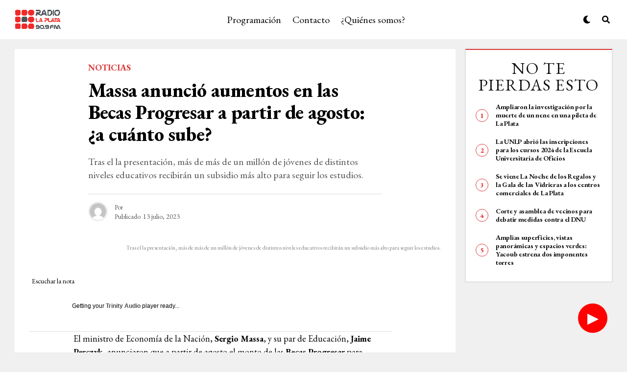

--- FILE ---
content_type: text/html; charset=UTF-8
request_url: https://radiolaplata.com.ar/massa-anuncio-aumentos-en-las-becas-progresar-a-partir-de-agosto-a-cuanto-sube/
body_size: 34282
content:
<!DOCTYPE html>
<html lang="es-AR">
<head><meta charset="UTF-8" ><script>if(navigator.userAgent.match(/MSIE|Internet Explorer/i)||navigator.userAgent.match(/Trident\/7\..*?rv:11/i)){var href=document.location.href;if(!href.match(/[?&]nowprocket/)){if(href.indexOf("?")==-1){if(href.indexOf("#")==-1){document.location.href=href+"?nowprocket=1"}else{document.location.href=href.replace("#","?nowprocket=1#")}}else{if(href.indexOf("#")==-1){document.location.href=href+"&nowprocket=1"}else{document.location.href=href.replace("#","&nowprocket=1#")}}}}</script><script>class RocketLazyLoadScripts{constructor(e){this.triggerEvents=e,this.eventOptions={passive:!0},this.userEventListener=this.triggerListener.bind(this),this.delayedScripts={normal:[],async:[],defer:[]},this.allJQueries=[]}_addUserInteractionListener(e){this.triggerEvents.forEach((t=>window.addEventListener(t,e.userEventListener,e.eventOptions)))}_removeUserInteractionListener(e){this.triggerEvents.forEach((t=>window.removeEventListener(t,e.userEventListener,e.eventOptions)))}triggerListener(){this._removeUserInteractionListener(this),"loading"===document.readyState?document.addEventListener("DOMContentLoaded",this._loadEverythingNow.bind(this)):this._loadEverythingNow()}async _loadEverythingNow(){this._delayEventListeners(),this._delayJQueryReady(this),this._handleDocumentWrite(),this._registerAllDelayedScripts(),this._preloadAllScripts(),await this._loadScriptsFromList(this.delayedScripts.normal),await this._loadScriptsFromList(this.delayedScripts.defer),await this._loadScriptsFromList(this.delayedScripts.async),await this._triggerDOMContentLoaded(),await this._triggerWindowLoad(),window.dispatchEvent(new Event("rocket-allScriptsLoaded"))}_registerAllDelayedScripts(){document.querySelectorAll("script[type=rocketlazyloadscript]").forEach((e=>{e.hasAttribute("src")?e.hasAttribute("async")&&!1!==e.async?this.delayedScripts.async.push(e):e.hasAttribute("defer")&&!1!==e.defer||"module"===e.getAttribute("data-rocket-type")?this.delayedScripts.defer.push(e):this.delayedScripts.normal.push(e):this.delayedScripts.normal.push(e)}))}async _transformScript(e){return await this._requestAnimFrame(),new Promise((t=>{const n=document.createElement("script");let r;[...e.attributes].forEach((e=>{let t=e.nodeName;"type"!==t&&("data-rocket-type"===t&&(t="type",r=e.nodeValue),n.setAttribute(t,e.nodeValue))})),e.hasAttribute("src")?(n.addEventListener("load",t),n.addEventListener("error",t)):(n.text=e.text,t()),e.parentNode.replaceChild(n,e)}))}async _loadScriptsFromList(e){const t=e.shift();return t?(await this._transformScript(t),this._loadScriptsFromList(e)):Promise.resolve()}_preloadAllScripts(){var e=document.createDocumentFragment();[...this.delayedScripts.normal,...this.delayedScripts.defer,...this.delayedScripts.async].forEach((t=>{const n=t.getAttribute("src");if(n){const t=document.createElement("link");t.href=n,t.rel="preload",t.as="script",e.appendChild(t)}})),document.head.appendChild(e)}_delayEventListeners(){let e={};function t(t,n){!function(t){function n(n){return e[t].eventsToRewrite.indexOf(n)>=0?"rocket-"+n:n}e[t]||(e[t]={originalFunctions:{add:t.addEventListener,remove:t.removeEventListener},eventsToRewrite:[]},t.addEventListener=function(){arguments[0]=n(arguments[0]),e[t].originalFunctions.add.apply(t,arguments)},t.removeEventListener=function(){arguments[0]=n(arguments[0]),e[t].originalFunctions.remove.apply(t,arguments)})}(t),e[t].eventsToRewrite.push(n)}function n(e,t){let n=e[t];Object.defineProperty(e,t,{get:()=>n||function(){},set(r){e["rocket"+t]=n=r}})}t(document,"DOMContentLoaded"),t(window,"DOMContentLoaded"),t(window,"load"),t(window,"pageshow"),t(document,"readystatechange"),n(document,"onreadystatechange"),n(window,"onload"),n(window,"onpageshow")}_delayJQueryReady(e){let t=window.jQuery;Object.defineProperty(window,"jQuery",{get:()=>t,set(n){if(n&&n.fn&&!e.allJQueries.includes(n)){n.fn.ready=n.fn.init.prototype.ready=function(t){e.domReadyFired?t.bind(document)(n):document.addEventListener("rocket-DOMContentLoaded",(()=>t.bind(document)(n)))};const t=n.fn.on;n.fn.on=n.fn.init.prototype.on=function(){if(this[0]===window){function e(e){return e.split(" ").map((e=>"load"===e||0===e.indexOf("load.")?"rocket-jquery-load":e)).join(" ")}"string"==typeof arguments[0]||arguments[0]instanceof String?arguments[0]=e(arguments[0]):"object"==typeof arguments[0]&&Object.keys(arguments[0]).forEach((t=>{delete Object.assign(arguments[0],{[e(t)]:arguments[0][t]})[t]}))}return t.apply(this,arguments),this},e.allJQueries.push(n)}t=n}})}async _triggerDOMContentLoaded(){this.domReadyFired=!0,await this._requestAnimFrame(),document.dispatchEvent(new Event("rocket-DOMContentLoaded")),await this._requestAnimFrame(),window.dispatchEvent(new Event("rocket-DOMContentLoaded")),await this._requestAnimFrame(),document.dispatchEvent(new Event("rocket-readystatechange")),await this._requestAnimFrame(),document.rocketonreadystatechange&&document.rocketonreadystatechange()}async _triggerWindowLoad(){await this._requestAnimFrame(),window.dispatchEvent(new Event("rocket-load")),await this._requestAnimFrame(),window.rocketonload&&window.rocketonload(),await this._requestAnimFrame(),this.allJQueries.forEach((e=>e(window).trigger("rocket-jquery-load"))),window.dispatchEvent(new Event("rocket-pageshow")),await this._requestAnimFrame(),window.rocketonpageshow&&window.rocketonpageshow()}_handleDocumentWrite(){const e=new Map;document.write=document.writeln=function(t){const n=document.currentScript,r=document.createRange(),i=n.parentElement;let o=e.get(n);void 0===o&&(o=n.nextSibling,e.set(n,o));const a=document.createDocumentFragment();r.setStart(a,0),a.appendChild(r.createContextualFragment(t)),i.insertBefore(a,o)}}async _requestAnimFrame(){return new Promise((e=>requestAnimationFrame(e)))}static run(){const e=new RocketLazyLoadScripts(["keydown","mousemove","touchmove","touchstart","touchend","wheel"]);e._addUserInteractionListener(e)}}RocketLazyLoadScripts.run();</script>

<meta name="viewport" id="viewport" content="width=device-width, initial-scale=1.0, maximum-scale=1.0, minimum-scale=1.0, user-scalable=no" /><script type="rocketlazyloadscript" async src="https://pagead2.googlesyndication.com/pagead/js/adsbygoogle.js?client=ca-pub-8829647934695333"
     crossorigin="anonymous"></script>
<title>Massa anunció aumentos en las Becas Progresar a partir de agosto: ¿a cuánto sube? &#8211; Radio La Plata</title><style id="rocket-critical-css">ul{box-sizing:border-box}:root{--wp--preset--font-size--normal:16px;--wp--preset--font-size--huge:42px}.pswp{display:none}.fab,.fas{-moz-osx-font-smoothing:grayscale;-webkit-font-smoothing:antialiased;display:inline-block;font-style:normal;font-variant:normal;text-rendering:auto;line-height:1}.fa-angle-up:before{content:"\f106"}.fa-comment:before{content:"\f075"}.fa-ellipsis-h:before{content:"\f141"}.fa-envelope:before{content:"\f0e0"}.fa-facebook-f:before{content:"\f39e"}.fa-flipboard:before{content:"\f44d"}.fa-instagram:before{content:"\f16d"}.fa-link:before{content:"\f0c1"}.fa-moon:before{content:"\f186"}.fa-pinterest-p:before{content:"\f231"}.fa-reddit-alien:before{content:"\f281"}.fa-search:before{content:"\f002"}.fa-twitter:before{content:"\f099"}.fa-whatsapp:before{content:"\f232"}@font-face{font-family:"Font Awesome 5 Free";font-style:normal;font-weight:400;font-display:swap;src:url(https://radiolaplata.com.ar/wp-content/plugins/lets-review/assets/fonts/fontawesome/webfonts/fa-regular-400.eot);src:url(https://radiolaplata.com.ar/wp-content/plugins/lets-review/assets/fonts/fontawesome/webfonts/fa-regular-400.eot?#iefix) format("embedded-opentype"),url(https://radiolaplata.com.ar/wp-content/plugins/lets-review/assets/fonts/fontawesome/webfonts/fa-regular-400.woff2) format("woff2"),url(https://radiolaplata.com.ar/wp-content/plugins/lets-review/assets/fonts/fontawesome/webfonts/fa-regular-400.woff) format("woff"),url(https://radiolaplata.com.ar/wp-content/plugins/lets-review/assets/fonts/fontawesome/webfonts/fa-regular-400.ttf) format("truetype"),url(https://radiolaplata.com.ar/wp-content/plugins/lets-review/assets/fonts/fontawesome/webfonts/fa-regular-400.svg#fontawesome) format("svg")}@font-face{font-family:"Font Awesome 5 Free";font-style:normal;font-weight:900;font-display:swap;src:url(https://radiolaplata.com.ar/wp-content/plugins/lets-review/assets/fonts/fontawesome/webfonts/fa-solid-900.eot);src:url(https://radiolaplata.com.ar/wp-content/plugins/lets-review/assets/fonts/fontawesome/webfonts/fa-solid-900.eot?#iefix) format("embedded-opentype"),url(https://radiolaplata.com.ar/wp-content/plugins/lets-review/assets/fonts/fontawesome/webfonts/fa-solid-900.woff2) format("woff2"),url(https://radiolaplata.com.ar/wp-content/plugins/lets-review/assets/fonts/fontawesome/webfonts/fa-solid-900.woff) format("woff"),url(https://radiolaplata.com.ar/wp-content/plugins/lets-review/assets/fonts/fontawesome/webfonts/fa-solid-900.ttf) format("truetype"),url(https://radiolaplata.com.ar/wp-content/plugins/lets-review/assets/fonts/fontawesome/webfonts/fa-solid-900.svg#fontawesome) format("svg")}.fas{font-family:"Font Awesome 5 Free";font-weight:900}.pswp{display:none;position:absolute;width:100%;height:100%;left:0;top:0;overflow:hidden;-ms-touch-action:none;touch-action:none;z-index:1500;-webkit-text-size-adjust:100%;-webkit-backface-visibility:hidden;outline:none}.pswp *{box-sizing:border-box}.pswp__bg{background:#000;opacity:0;-webkit-backface-visibility:hidden;will-change:opacity}.pswp__bg,.pswp__scroll-wrap{position:absolute;left:0;top:0;width:100%;height:100%}.pswp__scroll-wrap{overflow:hidden}.pswp__container{-ms-touch-action:none;touch-action:none;position:absolute;left:0;right:0;top:0;bottom:0}.pswp__container{-webkit-touch-callout:none}.pswp__bg{will-change:opacity}.pswp__container{-webkit-backface-visibility:hidden}.pswp__item{right:0;bottom:0;overflow:hidden}.pswp__item{position:absolute;left:0;top:0}.pswp__button{width:44px;height:44px;position:relative;background:none;overflow:visible;-webkit-appearance:none;display:block;border:0;padding:0;margin:0;float:right;opacity:.75;box-shadow:none}.pswp__button::-moz-focus-inner{padding:0;border:0}.pswp__button,.pswp__button--arrow--left:before,.pswp__button--arrow--right:before{background:url(https://radiolaplata.com.ar/wp-content/plugins/reviewer/public/assets/css/default-skin.png) 0 0 no-repeat;background-size:264px 88px;width:44px;height:44px}.pswp__button--close{background-position:0 -44px}.pswp__button--share{background-position:-44px -44px}.pswp__button--fs{display:none}.pswp__button--zoom{display:none;background-position:-88px 0}.pswp__button--arrow--left,.pswp__button--arrow--right{background:none;top:50%;margin-top:-50px;width:70px;height:100px;position:absolute}.pswp__button--arrow--left{left:0}.pswp__button--arrow--right{right:0}.pswp__button--arrow--left:before,.pswp__button--arrow--right:before{content:'';top:35px;background-color:rgba(0,0,0,.3);height:30px;width:32px;position:absolute}.pswp__button--arrow--left:before{left:6px;background-position:-138px -44px}.pswp__button--arrow--right:before{right:6px;background-position:-94px -44px}.pswp__share-modal{display:block;background:rgba(0,0,0,.5);width:100%;height:100%;top:0;left:0;padding:10px;position:absolute;z-index:1600;opacity:0;-webkit-backface-visibility:hidden;will-change:opacity}.pswp__share-modal--hidden{display:none}.pswp__share-tooltip{z-index:1620;position:absolute;background:#fff;top:56px;border-radius:2px;display:block;width:auto;right:44px;box-shadow:0 2px 5px rgba(0,0,0,.25);-webkit-transform:translateY(6px);transform:translateY(6px);-webkit-backface-visibility:hidden;will-change:transform}.pswp__counter{position:absolute;left:0;top:0;height:44px;font-size:13px;line-height:44px;color:#fff;opacity:.75;padding:0 10px}.pswp__caption{position:absolute;left:0;bottom:0;width:100%;min-height:44px}.pswp__caption__center{text-align:left;max-width:420px;margin:0 auto;font-size:13px;padding:10px;line-height:20px;color:#ccc}.pswp__preloader{width:44px;height:44px;position:absolute;top:0;left:50%;margin-left:-22px;opacity:0;will-change:opacity;direction:ltr}.pswp__preloader__icn{width:20px;height:20px;margin:12px}@media screen and (max-width:1024px){.pswp__preloader{position:relative;left:auto;top:auto;margin:0;float:right}}.pswp__ui{-webkit-font-smoothing:auto;visibility:visible;opacity:1;z-index:1550}.pswp__top-bar{position:absolute;left:0;top:0;height:44px;width:100%}.pswp__caption,.pswp__top-bar{-webkit-backface-visibility:hidden;will-change:opacity}.pswp__caption,.pswp__top-bar{background-color:rgba(0,0,0,.5)}.pswp__ui--hidden .pswp__button--arrow--left,.pswp__ui--hidden .pswp__button--arrow--right,.pswp__ui--hidden .pswp__caption,.pswp__ui--hidden .pswp__top-bar{opacity:.001}*,::after,::before{box-sizing:border-box;word-break:break-word;word-wrap:break-word}html,body,div,span,h1,h2,h3,h4,p,a,img,small,i,ul,li,form,article,header,nav,section,time,audio{margin:0;padding:0;border:0;font-size:100%;vertical-align:baseline}article,header,nav,section{display:block}ul{list-style:none}html{overflow-x:hidden}body{background:#f0f0f0;color:#000;font-family:'Roboto',sans-serif;font-size:1rem;-webkit-font-smoothing:antialiased;font-weight:400;line-height:100%;margin:0px auto;padding:0px}h1,h2,h3,h4,h3 a{-webkit-backface-visibility:hidden;color:#000}img{max-width:100%;height:auto;-webkit-backface-visibility:hidden}a,a:visited{color:#ec2b8c;opacity:1;text-decoration:none}#zox-side-wrap a{color:#000;font-weight:700}.relative,.zoxrel{position:relative}.zox100{width:100%}.zoxlh0{line-height:0}.left{float:left}#zox-site,#zox-site-wall{overflow:hidden;width:100%}#zox-site-main{-webkit-backface-visibility:hidden;backface-visibility:hidden;width:100%;z-index:9999}#zox-site-grid{display:grid;grid-template-columns:100%;width:100%}.single #zox-site-grid{background:#f0f0f0}#zox-main-body-wrap{padding:20px 0 40px;width:100%;min-height:600px}#zox-lead-top-wrap{overflow:hidden;position:relative;width:100%}#zox-lead-top-in{overflow:hidden;position:relative;width:100%;height:100%}#zox-lead-top{background-color:#f0f0f0;line-height:0;text-align:center;width:100%}#zox-main-head-wrap{width:100%;z-index:99999}#zox-bot-head-wrap{width:100%}#zox-bot-head-wrap,.zox-bot-head-menu,#zox-bot-head,#zox-bot-head-left,#zox-bot-head-right,.zox-bot-head-logo{height:80px}#zox-bot-head-wrap{background:#fff}.zox-head-width{display:grid;margin:0 auto;padding:0 30px;width:100%;max-width:1320px}#zox-bot-head{display:grid;grid-column-gap:30px;grid-template-columns:auto 60px}#zox-bot-head-left,#zox-bot-head-right{display:grid;align-content:center}#zox-bot-head-left{display:none;width:24px}#zox-bot-head-right{grid-gap:10px;grid-template-columns:1fr 1fr;justify-content:end;width:60px}#zox-bot-head-mid{width:100%}.zox-bot-head-logo{line-height:0;overflow:hidden;position:absolute;top:0;left:0;text-align:center;width:auto;z-index:1}.zox-bot-head-logo,.zox-bot-head-logo-main{display:grid;align-content:center}.zox-bot-head-menu{display:grid;grid-template-columns:100%;padding:0 0 0 90px;text-align:center;width:100%}span.zox-nav-search-but{align-self:center;color:#000;font-size:16px;text-align:center;width:24px;height:16px}h2.zox-logo-title{display:block;font-size:0}.zox-trans-head:before{content:'';background-image:-moz-linear-gradient(to top,rgba(0,0,0,0) 0,rgba(0,0,0,0.3) 50%,rgba(0,0,0,.6) 100%);background-image:-ms-linear-gradient(to top,rgba(0,0,0,0) 0,rgba(0,0,0,0.3) 50%,rgba(0,0,0,.6) 100%);background-image:-o-linear-gradient(to top,rgba(0,0,0,0) 0,rgba(0,0,0,0.3) 50%,rgba(0,0,0,.6) 100%);background-image:-webkit-linear-gradient(to top,rgba(0,0,0,0) 0,rgba(0,0,0,0.3) 50%,rgba(0,0,0,.6) 100%);background-image:-webkit-gradient(linear,center bottom,center top,from(rgba(0,0,0,0)),to(rgba(0,0,0,0.6)));background-image:linear-gradient(to top,rgba(0,0,0,0) 0,rgba(0,0,0,0.2) 50%,rgba(0,0,0,.4) 100%);position:absolute;left:0;top:0;width:100%;height:100%}.zox-nav-menu{width:100%;height:80px}.zox-nav-menu ul{float:left;text-align:center;width:100%}.zox-nav-menu ul li{display:inline-block;position:relative}.zox-nav-menu ul li a{color:#000;float:left;font-family:'Roboto Condensed',sans-serif;font-size:22px;font-weight:300;line-height:1;padding:29px 10px;position:relative;text-transform:none}#zox-search-wrap{-webkit-backface-visibility:hidden;backface-visibility:hidden;background:rgba(0,0,0,.75);opacity:0;position:fixed;top:0;left:0;-webkit-transform:translate3d(0,-100%,0);-moz-transform:translate3d(0,-100%,0);-ms-transform:translate3d(0,-100%,0);-o-transform:translate3d(0,-100%,0);transform:translate3d(0,-100%,0);width:100%;height:100%;z-index:999999}.zox-search-but-wrap{position:absolute;top:60px;right:80px;width:60px;height:60px}#zox-search-wrap .zox-search-but-wrap span{background:#fff;top:27px}.zox-search-cont{margin:-12vh 0 0 -25%;position:absolute;top:50%;left:50%;width:50%;min-width:200px}p.zox-search-p{color:#fff;font-family:'Roboto Condensed',sans-serif;font-size:2.5vw;font-weight:700;margin:0 0 30px;text-align:center;width:100%}.zox-search-box{background:rgba(255,255,255,.15);border:1px solid #fff;border-radius:10px;display:flex;overflow:hidden;position:relative;width:100%;height:80px}#zox-search-input{background:none;border:none;color:#fff;float:left;font-size:38px;font-weight:300;line-height:1;padding:20px;position:relative;text-transform:uppercase;width:75%;height:100%}#zox-search-form #zox-search-submit{background:#ec2b8c;border:none;color:#fff;font-size:1rem;font-weight:700;line-height:1;position:absolute;top:0;right:0;text-align:center;text-transform:uppercase;width:25%;height:100%}.zox-fly-top{color:#aaa;opacity:0;overflow:hidden;position:fixed;right:0;bottom:10px;text-align:center;width:70px;height:0;z-index:99999}.zox-fly-top span{font-size:40px;line-height:1}span.zox-night{color:#000;font-size:16px}.zox-logo-dark{display:none}.zox-fly-but-wrap{display:grid;align-content:center;justify-content:center;margin:28px 0;width:24px;height:14px}#zox-fly-wrap{overflow:hidden;position:fixed;top:0;bottom:0;left:0;-webkit-transform:translate3d(-400px,0,0);-moz-transform:translate3d(-400px,0,0);-ms-transform:translate3d(-400px,0,0);-o-transform:translate3d(-400px,0,0);transform:translate3d(-400px,0,0);width:400px;height:100%;z-index:999999}#zox-fly-menu-top{display:grid;grid-template-columns:calc(100% - 50px) 50px;align-content:center;justify-content:space-between;margin:10px 0 0;padding:0 30px;width:100%;height:60px}#zox-fly-logo{display:grid;align-content:center;padding:0 0 0 50px;text-align:center;height:60px}#zox-fly-logo img{width:auto;max-height:50px}#zox-fly-wrap .zox-fly-but-wrap{display:grid;align-content:center;justify-content:center;margin:17px 0 17px 24px;width:26px;height:26px}.zox-fly-but-wrap span,.zox-search-but-wrap span{-webkit-border-radius:2px;-moz-border-radius:2px;-ms-border-radius:2px;-o-border-radius:2px;border-radius:2px;background:#000;display:block;position:absolute;right:0;-webkit-transform:rotate(0deg);-moz-transform:rotate(0deg);-ms-transform:rotate(0deg);-o-transform:rotate(0deg);transform:rotate(0deg);height:2px}.zox-fly-but-wrap span:nth-child(1){top:0;width:24px}.zox-fly-but-wrap span:nth-child(2),.zox-fly-but-wrap span:nth-child(3){top:12px;width:20px}.zox-fly-but-wrap span:nth-child(4){top:6px;width:16px}.zox-search-but-wrap span:nth-child(1){-webkit-transform:rotate(45deg);-moz-transform:rotate(45deg);-ms-transform:rotate(45deg);-o-transform:rotate(45deg);transform:rotate(45deg);width:30px}.zox-search-but-wrap span:nth-child(2){-webkit-transform:rotate(-45deg);-moz-transform:rotate(-45deg);-ms-transform:rotate(-45deg);-o-transform:rotate(-45deg);transform:rotate(-45deg);width:30px}.zox-search-but-wrap span:nth-child(1),.zox-search-but-wrap span:nth-child(2){width:60px}.zox-fly-but-menu{float:left;margin-left:15px;position:relative}#zox-fly-menu-wrap{overflow:hidden;position:absolute;top:70px;left:0;width:100%;height:calc(100% - 142px)}nav.zox-fly-nav-menu{-webkit-backface-visibility:hidden;backface-visibility:hidden;display:grid;overflow:hidden;padding:30px 30px 0;position:absolute!important;width:100%;max-height:calc(100vh - 170px)}nav.zox-fly-nav-menu ul{float:left;position:relative;width:100%}nav.zox-fly-nav-menu ul li{float:left;position:relative;width:100%}nav.zox-fly-nav-menu ul li:first-child{margin-top:-14px}nav.zox-fly-nav-menu ul li a{display:inline-block;font-size:24px;line-height:1;padding:14px 0;text-transform:uppercase}.zox-fly-fade{background:rgba(0,0,0,.5);opacity:0;width:100%;position:fixed;top:0;left:0;transform:scale(2);z-index:99999}#zox-fly-soc-wrap{margin:0 5.40540540541%;position:absolute;bottom:20px;left:0;text-align:center;width:89.1891891892%}span.zox-fly-soc-head{color:#000;display:inline-block;font-size:.7rem;font-weight:400;line-height:1;margin-bottom:15px;text-transform:uppercase}ul.zox-fly-soc-list{text-align:center;width:100%}ul.zox-fly-soc-list li{display:inline-block}ul.zox-fly-soc-list li a{background:rgba(0,0,0,.15);-webkit-border-radius:50%;-moz-border-radius:50%;-ms-border-radius:50%;-o-border-radius:50%;border-radius:50%;color:#000;display:inline-block;font-size:14px;line-height:1;margin-left:2px;padding-top:9px;text-align:center;width:32px;height:32px}ul.zox-fly-soc-list li:first-child a{margin-left:0}.zox-art-grid{display:grid;grid-template-areas:'zox-img' 'zox-text'}.zox-art-img{-webkit-backface-visibility:hidden;overflow:hidden;grid-area:zox-img}.zox-art-text{display:grid;grid-area:zox-text}h3.zox-s-cat{float:left;position:relative;width:100%;margin:0 0 10px}span.zox-s-cat{color:#ec2b8c;float:left;font-family:'Roboto',sans-serif;font-size:14px;font-weight:900;line-height:1;position:relative;text-transform:uppercase}h2.zox-s-title3{box-shadow:none}h2.zox-s-title3{color:#111;display:inline;font-family:'Heebo',sans-serif;font-size:1rem;font-weight:700;letter-spacing:-.02em;line-height:1.25;position:relative;text-transform:none;width:100%}.zox-s1 .zox-art-wrap{background:#fff}.zox-s1 .zox-art-text{padding:15px 30px 30px;text-align:center}.zox-s1 span.zox-s-cat{float:none;font-size:12px;font-weight:900;letter-spacing:.07em;text-transform:uppercase}.zox-s5.zox-div1 .zox-art-wrap,.zox-s5.zox-div23 .zox-art-wrap{display:grid;grid-area:feat-main;grid-template-areas:'zox-text zox-img'}.zox-feat-ent1-cont-wrap{display:grid;grid-area:feat-contw;grid-gap:20px;grid-template-areas:'feat-left feat-cont';grid-template-columns:300px auto}.zox-feat-ent1-cont{display:grid;align-content:start;grid-area:feat-cont;grid-gap:20px;grid-template-areas:'feat-main' 'feat-sub'}.zox-feat-ent1-main-wrap{box-shadow:0 0 2px 1px rgba(0,0,0,.06);background:#fff;display:grid;grid-area:feat-main;width:100%}.zox-feat-ent1-sub-wrap{display:grid;grid-area:feat-sub;grid-gap:20px;grid-template-columns:repeat(2,1fr);width:100%}.zox-feat-right-wrap{grid-area:feat-right;grid-gap:20px;grid-template-columns:100%;width:100%}.zox-feat-left-wrap{background:#fff;grid-area:feat-left;grid-template-columns:100%}.single .zox-side-widget{border:1px solid #ddd;box-shadow:0 0 3px 1px rgba(0,0,0,.06)}.single .zox-side-widget.zox_ad_widget{border:none;box-shadow:none}.zox-ent1 .zox-side-widget{border-top:2px solid #ec2b8c}.zox-ent1 .zox-side-widget.zox_ad_widget{border-top:none}.zox-feat-ent2-main-wrap{display:grid;grid-area:feat-main}.zox-feat-ent2-bot{display:grid;grid-area:feat-bot;grid-gap:24px;grid-template-areas:'feat-sub feat-right';grid-template-columns:auto 376px}.zox-feat-ent2-sub-wrap{display:grid;align-content:start;grid-area:feat-sub;grid-gap:24px}.zox-feat-net1-cont{display:grid;grid-area:feat-cont;grid-gap:20px;grid-template-areas:'feat-left feat-main';grid-template-columns:265px auto}.zox-feat-net1-main-wrap{display:grid;align-content:start;grid-area:feat-main}.zox-feat-net1-sub{display:grid;align-content:start;grid-area:feat-left;grid-gap:40px}.zox-feat-net1-right-wrap{display:grid;align-content:start;grid-area:feat-right}.zox-feat-net2-main-wrap{display:grid;grid-area:feat-main}.zox-feat-net2-sub-wrap{display:grid;grid-area:feat-sub;grid-gap:2px;grid-template-columns:repeat(2,1fr)}.zox-feat-sport1-main-wrap{display:grid;grid-area:feat-main}.zox-feat-sport1-sub-wrap{display:grid;grid-area:feat-sub;grid-gap:24px;grid-template-columns:repeat(3,1fr)}.zox-feat-right-wrap{display:grid;align-content:start;grid-area:feat-right}.zox-widget-flex1-adl .zox-widget-flex1-ad .zox-widget-flex1-cont{grid-area:widget-cont}.zox-widget-flex1-adl .zox-widget-flex1-ad .zox-widget-side-ad{grid-area:widget-ad}#zox-side-wrap{display:grid;grid-gap:20px;grid-template-columns:100%}.zox-widget-side-head{float:left;margin:0 0 20px;width:100%}h4.zox-widget-side-title{float:left;text-align:center;width:100%}span.zox-widget-side-title{color:#111;display:inline-block;font-family:'IM Fell French Canon',sans-serif;font-size:2.125rem;font-weight:400;line-height:1}.zox-side-widget{background:#fff;float:left;padding:20px 20px 30px;width:100%}.zox-side-widget:first-child{margin:0}.zox-widget-ad{float:left;line-height:0;padding:13px 0 0;text-align:center;width:100%}.zox-ent1 .zox-side-widget.zox_ad_widget,.zox-side-widget.zox_ad_widget{background:none;border:none;padding:0}.zox-widget-ad span.zox-ad-label{color:#aaa;float:left;font-size:10px;letter-spacing:1.5px;line-height:1;margin:-13px 0 0;text-align:center;text-transform:uppercase;width:100%}.zox-ent1 .zox-side-widget{background:#fff;padding:20px 20px 30px}.zox-ent1 .zox-side-widget.zox_ad_widget{padding:0}.zox-widget-side-trend-wrap{display:grid;grid-gap:20px}.zox-widget-side-trend-wrap .zox-art-wrap{counter-increment:zox-trend}.zox-widget-side-trend-wrap .zox-art-grid{grid-template-areas:'zox-text'}.zox-widget-side-trend-wrap .zox-art-img,.zox-widget-side-trend-wrap h3.zox-s-cat{display:none}.zox-widget-side-trend-wrap .zox-art-text,.zox-divs .zox-widget-side-trend-wrap .zox-art-text,.zox-s1 .zox-widget-side-trend-wrap .zox-art-text{padding:0 0 0 41px;text-align:left}.zox-widget-side-trend-wrap .zox-art-text:before{content:counter(zox-trend);border:1px solid #ec2b8c;border-radius:50%;color:#ec2b8c;display:grid;align-content:center;justify-content:center;font-family:'Roboto',sans-serif;font-size:.875rem;font-weight:700;margin:-13px 0 0;position:absolute;left:0;top:50%;width:26px;height:26px}.zox-widget-side-trend-wrap h2.zox-s-title3{font-size:.875rem;font-weight:700}.zox-post-top-wrap,.zox-post-bot-wrap{display:grid;grid-gap:40px;grid-template-columns:100%}.zox-auto-post-grid .zox-post-bot-wrap .zox-post-img-wrap{margin:0 0 0 -30px;width:calc(100% + 60px)}.zox-auto-post-grid .zox-post-title-wrap{padding:0 30px}.zox-auto-post-grid .zox-post-title-wrap{margin:0 auto;padding:0;max-width:660px}.zox-post-width{margin:0 auto;padding:0 30px;max-width:1320px}.zox-post-main{float:left;width:100%}.zox-auto-post-grid .zox-post-video1-left{display:grid;grid-area:zox-video}.zox-auto-post-grid .zox-post-video1-right{display:grid;grid-area:zox-title;margin:0 auto;max-width:600px;text-align:center}.zox-article-wrap{background:#fff;display:grid;align-content:start;grid-gap:40px;grid-template-columns:100%;grid-template-rows:auto;padding:40px 0;min-height:700px}.zox-auto-post-grid .zox-article-wrap,.single .zox-auto-post-grid .zox-article-wrap{padding-top:30px}h3.zox-post-cat{float:left;margin:0 0 15px;width:100%}span.zox-post-cat{font-size:1.125rem;text-transform:uppercase}h1.zox-post-title{color:#000;float:left;Font-family:'Roboto Condensed',sans-serif;font-size:3.5rem;font-weight:700;letter-spacing:-.02em;line-height:1.125;word-wrap:break-word;text-transform:none;width:100%}.zox-auto-post-main h1.zox-post-title{font-size:2.5rem}span.zox-post-excerpt{float:left;margin:20px 0 0;width:100%}span.zox-post-excerpt p{color:#555;font-size:1.25rem;line-height:1.375}.zox-post-info-wrap{border-top:1px solid #ddd;display:grid;align-content:center;float:left;grid-gap:50px;grid-template-columns:auto auto;margin:25px 0 0;padding:15px 0 0;width:100%}.zox-post-byline-wrap{display:grid;align-items:center;grid-gap:14px;grid-template-columns:40px auto;width:100%}.zox-post-byline-date{grid-template-columns:auto}.zox-author-info-wrap{color:#555;font-size:.875rem;line-height:1}.zox-post-date-wrap p{margin:0 5px 0 0}.zox-author-info-wrap,.zox-post-date-wrap,.zox-post-date-wrap p{display:inline-block;float:left}.zox-post-img{text-align:center;width:100%}span.zox-post-img-cap{color:#888;float:right;font-size:.75rem;line-height:1;padding:8px 30px 0;text-align:right;width:100%}.zox-post-main-wrap{display:grid;grid-gap:40px;grid-template-columns:calc(100% - 340px) 300px}.zox-auto-post-grid .zox-post-main-wrap{display:block;grid-gap:0;grid-template-columns:100%}.zox-post-bot-wrap{float:left;margin:0 0 40px;width:100%}.zox-post-body-wrap{width:100%}ul.zox-post-soc-stat-list{display:grid;grid-gap:5px;grid-template-columns:auto auto auto auto auto;justify-content:end;width:100%}ul.zox-post-soc-stat-list li{border:1px solid #ddd;color:#000;display:grid;float:left;font-size:16px;align-content:center;justify-content:center;line-height:1;position:relative;text-align:center;width:36px;height:36px}.zox-soc-more-stat{background:#000;opacity:0;padding:20px;position:absolute;z-index:9999;width:150px;max-height:0}.zox-soc-more-stat{top:-9999px;right:15px}.zox-soc-more-stat:before{content:'';border-left:10px solid transparent;border-bottom:10px solid black;position:absolute;top:-10px;right:0;width:0;height:0}ul.zox-soc-more-list{display:grid;grid-gap:15px}ul.zox-soc-more-list li{background:none!important;border:none!important;color:#fff;grid-template-columns:auto auto;float:left;font-size:16px;justify-content:space-between;line-height:1;padding:0;position:relative;width:100%!important;height:auto!important}ul.zox-soc-more-list li p{font-size:14px;font-weight:700}.zox-post-body p{color:#000;display:block;font-size:1.125rem;line-height:1.55;margin:0 auto 20px;max-width:660px}i{font-style:italic}.zox-post-body>*{font-size:1.125rem;line-height:1.55;margin:0 auto 20px}.zox-org-wrap{display:none}.zox-posts-nav-link,.zox-org-wrap{display:none}.zox-post-main-head{margin:0 0 20px}h4.zox-post-main-title{text-align:left}span.zox-post-main-title{color:#000;font-family:'Roboto',sans-serif;font-size:1.5rem;font-weight:800;text-transform:none}.zox-alp-width{margin:0 auto;padding:0 30px;max-width:1400px;width:100%}.zox-auto-post-main{display:grid;grid-template-columns:100%;grid-row-gap:20px;width:100%}.zox-auto-post-main article::after{clear:both;display:block;content:"";visibility:hidden;opacity:0}.zox-auto-post-grid{display:grid;grid-column-gap:20px;grid-template-columns:auto 300px;margin:0;width:100%}.zox-alp-side{position:relative;width:300px}.zox-alp-side-in{width:100%;height:calc(100vh - 100px);overflow:hidden}.alp-related-posts{display:grid;grid-row-gap:0;grid-template-columns:100%}.zox-alp-soc-wrap{display:none;float:left;margin:20px 0 0;width:100%}ul.zox-alp-soc-list{display:grid;grid-column-gap:5px;grid-template-columns:repeat(4,1fr);width:100%}ul.zox-alp-soc-list li{color:#000;border:1px solid #ddd;display:grid;align-content:center;font-size:16px;text-align:center;height:32px}.alp-related-posts-wrapper .alp-related-post::after{content:"";display:block;clear:both;visibility:hidden;opacity:0}.alp-related-posts-wrapper .alp-related-post .post-details{float:left;width:100%}.alp-related-posts-wrapper .alp-related-post .post-details p.post-meta{margin-bottom:0}.alp-related-posts-wrapper .alp-related-post .post-details p.post-meta,.alp-related-posts-wrapper .alp-related-post .post-details p.post-meta a{color:#555;font-size:.7rem;line-height:1;margin:0 0 7px;text-transform:uppercase!important}.alp-related-posts-wrapper .alp-related-post.current .post-details p.post-meta a{display:none}.alp-related-posts-wrapper .alp-related-post p.post-meta .post-category{text-transform:uppercase}.alp-related-posts-wrapper .alp-related-post .post-title{display:inline-block;color:#111;font-size:1rem;letter-spacing:-.02em;line-height:1.15;-ms-word-wrap:break-word;word-wrap:break-word;max-width:260px}.alp-related-posts .current .zox-alp-soc-wrap{display:grid}.alp-related-posts .current .post-details{margin:0;width:100%}.alp-related-posts .current .post-title{font-size:1.25rem;line-height:1.15}.alp-related-posts-wrapper,.alp-related-posts-wrapper *{-webkit-box-sizing:border-box;-moz-box-sizing:border-box;-ms-box-sizing:border-box;-o-box-sizing:border-box;box-sizing:border-box}.alp-related-posts-wrapper{padding:0 0 20px}.alp-related-posts-wrapper .alp-related-post{background:#fff;border-bottom:1px solid #ddd;padding:15px 20px}.alp-related-posts-wrapper .alp-advert{line-height:0;padding:25px 0 20px;text-align:center;width:100%}.alp-related-posts-wrapper .alp-related-posts .current{background:#fff;border-bottom:none;padding:30px}.alp-related-posts-wrapper .alp-related-post:last-of-type{border-bottom:none;padding-bottom:20px}.alp-related-posts .current{margin:0}.zox-auto-post-grid ul.zox-post-soc-stat-list{grid-template-columns:auto auto auto auto}.zox-auto-post-grid #zox-comments-button{display:none}#zox-comments-button{margin-top:70px;text-align:center;width:100%}#zox-comments-button span.zox-comment-but-text{background:#000;border-radius:5px;color:#fff;display:inline-block;font-size:1rem;line-height:100%;padding:15px 0;width:100%}#zox-comments-button span.zox-comment-but-text i{margin:0 5px 0 0}#comments a{color:#000}#cancel-comment-reply-link{clear:both;color:#fff!important;font-size:10px;line-height:1;padding:5px 10px;position:relative}#cancel-comment-reply-link{background:#999;float:left;margin:0 0 20px}#respond input{background:#f5f5f5;border:none;display:inline-block;font-size:1rem;margin:0 0 10px 1px;padding:15px;width:auto}h3#reply-title{color:#fff;font-size:14px;font-weight:700;line-height:1;margin-bottom:10px;padding:5px 10px;text-shadow:1px 1px 0 #000;text-transform:uppercase}h3#reply-title{display:none}.pswp{z-index:9999}.fab,.fas{-moz-osx-font-smoothing:grayscale;-webkit-font-smoothing:antialiased;display:inline-block;font-style:normal;font-variant:normal;text-rendering:auto;line-height:1}.fa-angle-up:before{content:"\f106"}.fa-comment:before{content:"\f075"}.fa-ellipsis-h:before{content:"\f141"}.fa-envelope:before{content:"\f0e0"}.fa-facebook-f:before{content:"\f39e"}.fa-flipboard:before{content:"\f44d"}.fa-instagram:before{content:"\f16d"}.fa-link:before{content:"\f0c1"}.fa-moon:before{content:"\f186"}.fa-pinterest-p:before{content:"\f231"}.fa-reddit-alien:before{content:"\f281"}.fa-search:before{content:"\f002"}.fa-twitter:before{content:"\f099"}.fa-whatsapp:before{content:"\f232"}@font-face{font-family:"Font Awesome 5 Brands";font-style:normal;font-weight:400;font-display:swap;src:url(https://use.fontawesome.com/releases/v5.12.1/webfonts/fa-brands-400.eot);src:url(https://use.fontawesome.com/releases/v5.12.1/webfonts/fa-brands-400.eot?#iefix) format("embedded-opentype"),url(https://use.fontawesome.com/releases/v5.12.1/webfonts/fa-brands-400.woff2) format("woff2"),url(https://use.fontawesome.com/releases/v5.12.1/webfonts/fa-brands-400.woff) format("woff"),url(https://use.fontawesome.com/releases/v5.12.1/webfonts/fa-brands-400.ttf) format("truetype"),url(https://use.fontawesome.com/releases/v5.12.1/webfonts/fa-brands-400.svg#fontawesome) format("svg")}.fab{font-family:"Font Awesome 5 Brands"}@font-face{font-family:"Font Awesome 5 Free";font-style:normal;font-weight:400;font-display:swap;src:url(https://use.fontawesome.com/releases/v5.12.1/webfonts/fa-regular-400.eot);src:url(https://use.fontawesome.com/releases/v5.12.1/webfonts/fa-regular-400.eot?#iefix) format("embedded-opentype"),url(https://use.fontawesome.com/releases/v5.12.1/webfonts/fa-regular-400.woff2) format("woff2"),url(https://use.fontawesome.com/releases/v5.12.1/webfonts/fa-regular-400.woff) format("woff"),url(https://use.fontawesome.com/releases/v5.12.1/webfonts/fa-regular-400.ttf) format("truetype"),url(https://use.fontawesome.com/releases/v5.12.1/webfonts/fa-regular-400.svg#fontawesome) format("svg")}.fab{font-weight:400}@font-face{font-family:"Font Awesome 5 Free";font-style:normal;font-weight:900;font-display:swap;src:url(https://use.fontawesome.com/releases/v5.12.1/webfonts/fa-solid-900.eot);src:url(https://use.fontawesome.com/releases/v5.12.1/webfonts/fa-solid-900.eot?#iefix) format("embedded-opentype"),url(https://use.fontawesome.com/releases/v5.12.1/webfonts/fa-solid-900.woff2) format("woff2"),url(https://use.fontawesome.com/releases/v5.12.1/webfonts/fa-solid-900.woff) format("woff"),url(https://use.fontawesome.com/releases/v5.12.1/webfonts/fa-solid-900.ttf) format("truetype"),url(https://use.fontawesome.com/releases/v5.12.1/webfonts/fa-solid-900.svg#fontawesome) format("svg")}.fas{font-family:"Font Awesome 5 Free"}.fas{font-weight:900}@media screen and (max-width:1299px) and (min-width:1200px){#zox-bot-head{grid-gap:20px}}@media screen and (max-width:1199px) and (min-width:1100px){#zox-bot-head{grid-gap:20px}.zox-nav-menu ul li a{padding-left:10px;padding-right:10px}.zox-foot-left-wrap{display:grid;grid-area:foot-left;justify-content:center}.zox-foot-right-wrap{display:grid;grid-area:foot-right;justify-content:center}}@media screen and (max-width:1099px) and (min-width:1024px){#zox-bot-head{grid-gap:20px}.zox-nav-menu ul li a{padding-left:7px;padding-right:7px}.zox-foot-left-wrap{display:grid;grid-area:foot-left;justify-content:center}.zox-foot-right-wrap{display:grid;grid-area:foot-right;justify-content:center}}@media screen and (max-width:1023px) and (min-width:900px){.zox-bot-head-menu{display:none}#zox-bot-head{grid-template-columns:60px auto 60px}#zox-bot-head-mid{grid-template-columns:100%}.zox-bot-head-logo{opacity:1;position:relative;left:auto;top:auto;width:100%}.zox-post-main-wrap{grid-template-columns:100%}.zox-widget-side-trend-wrap h2.zox-s-title3{font-size:1.5rem}.zox-search-but-wrap{top:30px;right:30px}.zox-search-cont{margin:-12vh 0 0 -30%;width:60%}p.zox-search-p{font-size:3.5vw}.zox-search-box{height:60px}#zox-search-input{font-size:30px;padding:15px}.zox-foot-left-wrap{display:grid;grid-area:foot-left;justify-content:center}.zox-foot-right-wrap{display:grid;grid-area:foot-right;justify-content:center}.zox-post-video1-left{display:grid;grid-area:zox-video}.zox-post-video1-right{display:grid;grid-area:zox-title;margin:0 auto;max-width:600px;text-align:center}.zox-auto-post-grid{grid-template-columns:100%}.zox-alp-side{display:none}.zox-alp-width{padding:0}}@media screen and (max-width:899px) and (min-width:768px){.zox-bot-head-menu{display:none}#zox-bot-head{grid-template-columns:60px auto 60px}.zox-bot-head-logo{opacity:1;top:auto;width:100%}#zox-bot-head-mid,.zox-post-main-wrap{grid-template-columns:100%}.zox-widget-side-trend-wrap h2.zox-s-title3{font-size:1.25rem}.zox-widget-side-trend-wrap h2.zox-s-title3{font-size:1.25rem}.zox-widget-side-trend-wrap h2.zox-s-title3{font-size:1.25rem}.zox-search-but-wrap{top:30px;right:30px}.zox-search-cont{margin:-12vh 0 0 -35%;width:70%}p.zox-search-p{font-size:3.5vw}.zox-search-box{height:60px}#zox-search-input{font-size:30px;padding:15px}.zox-foot-left-wrap{display:grid;grid-area:foot-left;justify-content:center}.zox-foot-right-wrap{display:grid;grid-area:foot-right;justify-content:center}.zox-post-video1-left{display:grid;grid-area:zox-video}.zox-post-video1-right{display:grid;grid-area:zox-title;margin:0 auto;max-width:600px;text-align:center}.zox-auto-post-grid{grid-template-columns:100%}.zox-alp-side{display:none}.zox-alp-width{padding:0}}@media screen and (max-width:767px) and (min-width:660px){.zox-bot-head-menu{display:none}#zox-bot-head{grid-template-columns:60px auto 60px}.zox-bot-head-logo{opacity:1;top:auto;width:100%}.zox-head-width,.zox-post-width{padding:0 20px}#zox-main-body-wrap{padding:20px 0 40px}#zox-bot-head-mid,.zox-post-main-wrap{grid-template-columns:100%}.zox-widget-side-trend-wrap h2.zox-s-title3{font-size:1.25rem}h1.zox-post-title{font-size:6vw}.zox-search-but-wrap{top:20px;right:20px}.zox-search-cont{margin:-12vh 0 0 -35%;width:70%}p.zox-search-p{font-size:4vw}.zox-search-box{height:50px}#zox-search-input{font-size:30px;padding:10px}.zox-foot-left-wrap{display:grid;grid-area:foot-left;justify-content:center}.zox-foot-right-wrap{display:grid;grid-area:foot-right;justify-content:center}.zox-post-video1-left{display:grid;grid-area:zox-video}.zox-post-video1-right{display:grid;grid-area:zox-title;margin:0 auto;max-width:600px;text-align:center}.zox-auto-post-grid{grid-template-columns:100%}.zox-alp-side{display:none}.zox-alp-width{padding:0}.zox-post-title-wrap{padding:0 20px}}@media screen and (max-width:659px) and (min-width:600px){.zox-bot-head-menu{display:none}#zox-bot-head{grid-template-columns:60px auto 60px}.zox-bot-head-logo{opacity:1;top:auto;width:100%}.zox-head-width,.zox-post-width{padding:0 20px}#zox-main-body-wrap{padding:20px 0 40px}#zox-bot-head-mid,.zox-post-main-wrap{grid-template-columns:100%}.zox-widget-side-trend-wrap h2.zox-s-title3{font-size:1.25rem}.zox-widget-side-trend-wrap h2.zox-s-title3{font-size:1.25rem}.zox-s1 .zox-art-text{padding:15px 20px 20px}.zox-s1 .zox-art-small .zox-art-text{padding:0 15px 0 0}.zox-s1 .zox-widget-side-trend-wrap .zox-art-text{padding:0 0 0 41px}.zox-article-wrap{grid-gap:20px;padding:20px 0}.zox-post-head-wrap{padding:0 20px}.zox-post-title-wrap .zox-post-width{padding:0}h1.zox-post-title{font-size:6vw}span.zox-post-excerpt p{font-size:1.125rem}.zox-search-but-wrap{top:20px;right:20px}.zox-search-cont{margin:-15vh 0 0 -40%;width:80%}p.zox-search-p{font-size:4vw}.zox-search-box{height:50px}#zox-search-input{font-size:30px;padding:10px}.zox-foot-left-wrap{display:grid;grid-area:foot-left;justify-content:center}.zox-foot-right-wrap{display:grid;grid-area:foot-right;justify-content:center}.zox-post-video1-left{display:grid;grid-area:zox-video}.zox-post-video1-right{display:grid;grid-area:zox-title;margin:0 auto;max-width:600px;text-align:center}.zox-auto-post-grid{grid-template-columns:100%}.zox-alp-side{display:none}.single #zox-main-body-wrap{padding:0 0 40px}.zox-auto-post-main h1.zox-post-title{font-size:6vw}.zox-alp-width,.zox-post-title-wrap{padding:0}}@media screen and (max-width:599px) and (min-width:480px){.zox-bot-head-menu{display:none}#zox-bot-head-wrap,.zox-bot-head-menu,#zox-bot-head,#zox-bot-head-left,#zox-bot-head-right,#zox-bot-head-mid,.zox-bot-head-logo,.zox-bot-head-logo-main,.zox-nav-menu,.zox-nav-menu ul{height:60px}#zox-bot-head{grid-template-columns:60px auto 60px}.zox-bot-head-logo{opacity:1;top:auto;width:100%}.zox-bot-head-logo img,.zox-bot-head-logo-main img{max-height:40px}#zox-fly-wrap{width:400px}.zox-head-width{padding:0 20px}#zox-main-body-wrap{padding:0 0 20px}#zox-bot-head-mid,.zox-post-main-wrap{grid-template-columns:100%}.zox-widget-side-trend-wrap h2.zox-s-title3{font-size:1.25rem}.zox-s1 .zox-art-text{padding:15px 20px 20px}.zox-s1 .zox-art-small .zox-art-text{padding:0 15px 0 0}.zox-s1 .zox-widget-side-trend-wrap .zox-art-text{padding:0 0 0 41px}.zox-article-wrap{grid-gap:20px;padding:20px 0}.zox-post-head-wrap,.zox-post-width{padding:0 20px}.zox-post-title-wrap .zox-post-width{padding:0}h1.zox-post-title{font-size:7vw}span.zox-post-excerpt{margin:10px 0 0}span.zox-post-excerpt p{font-size:1rem}.zox-post-info-wrap{grid-gap:15px;grid-template-columns:100%;justify-content:center;margin:20px 0 0}.zox-post-byline-wrap{justify-content:center}ul.zox-post-soc-stat-list{justify-content:center}ul.zox-post-soc-stat-list li{float:none}.zox-search-but-wrap{top:20px;right:20px}.zox-search-cont{margin:-15vh 0 0 -40%;width:80%}p.zox-search-p{font-size:4.5vw}.zox-search-box{height:50px}#zox-search-input{font-size:20px;padding:15px}.zox-foot-left-wrap{display:grid;grid-area:foot-left;justify-content:center}.zox-foot-right-wrap{display:grid;grid-area:foot-right;justify-content:center}.zox-post-video1-left{display:grid;grid-area:zox-video}.zox-post-video1-right{display:grid;grid-area:zox-title;margin:0 auto;max-width:600px;text-align:center}.zox-auto-post-grid{grid-template-columns:100%}.zox-alp-side{display:none}.single #zox-main-body-wrap{padding:0 0 40px}.zox-auto-post-main h1.zox-post-title{font-size:6vw}.zox-alp-width,.zox-post-title-wrap{padding:0}}@media screen and (max-width:479px){.zox-bot-head-menu,.zox-fly-top{display:none}.zox-trans-head{position:relative;top:auto;left:auto}#zox-bot-head-wrap,.zox-bot-head-menu,#zox-bot-head,#zox-bot-head-left,#zox-bot-head-right,#zox-bot-head-mid,.zox-bot-head-logo,.zox-bot-head-logo-main,.zox-nav-menu,.zox-nav-menu ul{height:60px}#zox-bot-head{grid-template-columns:60px auto 60px}.zox-bot-head-logo{opacity:1;position:relative;top:auto;width:100%}.zox-bot-head-logo img,.zox-bot-head-logo-main img{max-height:40px}#zox-fly-wrap{width:400px}.zox-head-width{padding:0 15px}.zox-post-width{padding:0}.zox-widget-side-head{margin:0 0 15px}#zox-main-body-wrap{padding:0 0 15px}#zox-bot-head-mid,.zox-post-main-wrap{grid-template-columns:100%}.zox-s1 .zox-art-text{padding:15px 20px 20px}.zox-s1 .zox-art-small .zox-art-text{padding:0}.zox-divs .zox-art-grid{grid-gap:15px;grid-template-areas:'zox-img zox-text';grid-template-columns:100px auto}.zox-s1 .zox-divs .zox-art-text{align-content:center;padding:0 15px 0 0;text-align:left}.zox-s1 span.zox-s-cat{font-size:.625rem}.zox-divs h2.zox-s-title3{font-size:1rem}h3.zox-s-cat{margin:0 0 5px}.zox-s1 .zox-widget-side-trend-wrap .zox-art-text{padding:0 0 0 41px}.zox-divs .zox-widget-side-trend-wrap .zox-art-grid{grid-gap:0;grid-template-areas:'zox-text';grid-template-columns:100%}.zox-article-wrap{grid-gap:20px;padding:20px 0}.zox-post-head-wrap,.zox-post-width{padding:0 20px}.zox-post-title-wrap .zox-post-width{padding:0}h1.zox-post-title{font-size:8vw}span.zox-post-excerpt{margin:10px 0 0}span.zox-post-excerpt p{font-size:1rem;line-height:1.25rem}.zox-post-info-wrap{grid-gap:15px;grid-template-columns:100%;justify-content:center;margin:15px 0 0}.zox-author-info-wrap{font-size:.75rem}.zox-post-byline-wrap{justify-content:center}ul.zox-post-soc-stat-list{justify-content:center}ul.zox-post-soc-stat-list li{float:none}.zox-post-body p{font-size:1rem}.zox-search-but-wrap{top:15px;right:15px}.zox-search-cont{margin:-15vh 0 0 -40%;width:80%}p.zox-search-p{font-size:5.5vw;margin:0 0 15px}.zox-search-box{height:50px}#zox-search-input{font-size:20px;padding:15px;width:70%}#zox-search-form #zox-search-submit{font-size:.875rem;width:30%}.zox-foot-left-wrap{display:grid;grid-area:foot-left;grid-gap:30px;grid-template-columns:100%;justify-content:center}.zox-foot-right-wrap{display:grid;grid-area:foot-right;justify-content:center}.zox-post-video1-left{display:grid;grid-area:zox-video}.zox-post-video1-right{display:grid;grid-area:zox-title;margin:0 auto;max-width:600px;text-align:center}.zox-auto-post-grid{grid-template-columns:100%}.zox-alp-side{display:none}.single #zox-main-body-wrap{padding:0 0 40px}.zox-auto-post-main h1.zox-post-title{font-size:8vw}#zox-comments-button{margin:40px 0 0}.zox-alp-width,.zox-post-title-wrap{padding:0}}</style>
<meta name='robots' content='max-image-preview:large' />
<link rel='dns-prefetch' href='//www.googletagmanager.com' />
<link rel='dns-prefetch' href='//ajax.googleapis.com' />
<link rel='dns-prefetch' href='//use.fontawesome.com' />
<link rel='dns-prefetch' href='//fonts.googleapis.com' />
<link rel='dns-prefetch' href='//cdn.openshareweb.com' />
<link rel='dns-prefetch' href='//cdn.shareaholic.net' />
<link rel='dns-prefetch' href='//www.shareaholic.net' />
<link rel='dns-prefetch' href='//analytics.shareaholic.com' />
<link rel='dns-prefetch' href='//recs.shareaholic.com' />
<link rel='dns-prefetch' href='//partner.shareaholic.com' />
<link rel="alternate" type="application/rss+xml" title="Radio La Plata &raquo; Feed" href="https://radiolaplata.com.ar/feed/" />
<link rel="alternate" type="application/rss+xml" title="Radio La Plata &raquo; RSS de los comentarios" href="https://radiolaplata.com.ar/comments/feed/" />
<link rel="alternate" type="application/rss+xml" title="Radio La Plata &raquo; Massa anunció aumentos en las Becas Progresar a partir de agosto: ¿a cuánto sube? RSS de los comentarios" href="https://radiolaplata.com.ar/massa-anuncio-aumentos-en-las-becas-progresar-a-partir-de-agosto-a-cuanto-sube/feed/" />
<link rel="alternate" title="oEmbed (JSON)" type="application/json+oembed" href="https://radiolaplata.com.ar/wp-json/oembed/1.0/embed?url=https%3A%2F%2Fradiolaplata.com.ar%2Fmassa-anuncio-aumentos-en-las-becas-progresar-a-partir-de-agosto-a-cuanto-sube%2F" />
<link rel="alternate" title="oEmbed (XML)" type="text/xml+oembed" href="https://radiolaplata.com.ar/wp-json/oembed/1.0/embed?url=https%3A%2F%2Fradiolaplata.com.ar%2Fmassa-anuncio-aumentos-en-las-becas-progresar-a-partir-de-agosto-a-cuanto-sube%2F&#038;format=xml" />
<!-- Shareaholic - https://www.shareaholic.com -->
<link rel='preload' href='//cdn.shareaholic.net/assets/pub/shareaholic.js' as='script'/>
<script type="rocketlazyloadscript" data-no-minify='1' data-cfasync='false'>
_SHR_SETTINGS = {"endpoints":{"local_recs_url":"https:\/\/radiolaplata.com.ar\/wp-admin\/admin-ajax.php?action=shareaholic_permalink_related","ajax_url":"https:\/\/radiolaplata.com.ar\/wp-admin\/admin-ajax.php"},"site_id":"24723bcbe64dabe837f253417e5643e0","url_components":{"year":"2023","monthnum":"07","day":"13","hour":"12","minute":"54","second":"52","post_id":"18645","postname":"massa-anuncio-aumentos-en-las-becas-progresar-a-partir-de-agosto-a-cuanto-sube","category":"noticias"}};
</script>
<script type="rocketlazyloadscript" data-no-minify='1' data-cfasync='false' src='//cdn.shareaholic.net/assets/pub/shareaholic.js' data-shr-siteid='24723bcbe64dabe837f253417e5643e0' async ></script>

<!-- Shareaholic Content Tags -->
<meta name='shareaholic:site_name' content='Radio La Plata' />
<meta name='shareaholic:language' content='es-AR' />
<meta name='shareaholic:url' content='https://radiolaplata.com.ar/massa-anuncio-aumentos-en-las-becas-progresar-a-partir-de-agosto-a-cuanto-sube/' />
<meta name='shareaholic:keywords' content='cat:noticias, type:post' />
<meta name='shareaholic:article_published_time' content='2023-07-13T12:54:52-03:00' />
<meta name='shareaholic:article_modified_time' content='2023-07-13T12:54:52-03:00' />
<meta name='shareaholic:shareable_page' content='true' />
<meta name='shareaholic:site_id' content='24723bcbe64dabe837f253417e5643e0' />
<meta name='shareaholic:wp_version' content='9.7.13' />

<!-- Shareaholic Content Tags End -->
<!-- radiolaplata.com.ar is managing ads with Advanced Ads 2.0.16 – https://wpadvancedads.com/ --><!--noptimize--><script type="rocketlazyloadscript" id="radio-ready">
			window.advanced_ads_ready=function(e,a){a=a||"complete";var d=function(e){return"interactive"===a?"loading"!==e:"complete"===e};d(document.readyState)?e():document.addEventListener("readystatechange",(function(a){d(a.target.readyState)&&e()}),{once:"interactive"===a})},window.advanced_ads_ready_queue=window.advanced_ads_ready_queue||[];		</script>
		<!--/noptimize--><style id='wp-img-auto-sizes-contain-inline-css' type='text/css'>
img:is([sizes=auto i],[sizes^="auto," i]){contain-intrinsic-size:3000px 1500px}
/*# sourceURL=wp-img-auto-sizes-contain-inline-css */
</style>
<style id='wp-emoji-styles-inline-css' type='text/css'>

	img.wp-smiley, img.emoji {
		display: inline !important;
		border: none !important;
		box-shadow: none !important;
		height: 1em !important;
		width: 1em !important;
		margin: 0 0.07em !important;
		vertical-align: -0.1em !important;
		background: none !important;
		padding: 0 !important;
	}
/*# sourceURL=wp-emoji-styles-inline-css */
</style>
<style id='wp-block-library-inline-css' type='text/css'>
:root{--wp-block-synced-color:#7a00df;--wp-block-synced-color--rgb:122,0,223;--wp-bound-block-color:var(--wp-block-synced-color);--wp-editor-canvas-background:#ddd;--wp-admin-theme-color:#007cba;--wp-admin-theme-color--rgb:0,124,186;--wp-admin-theme-color-darker-10:#006ba1;--wp-admin-theme-color-darker-10--rgb:0,107,160.5;--wp-admin-theme-color-darker-20:#005a87;--wp-admin-theme-color-darker-20--rgb:0,90,135;--wp-admin-border-width-focus:2px}@media (min-resolution:192dpi){:root{--wp-admin-border-width-focus:1.5px}}.wp-element-button{cursor:pointer}:root .has-very-light-gray-background-color{background-color:#eee}:root .has-very-dark-gray-background-color{background-color:#313131}:root .has-very-light-gray-color{color:#eee}:root .has-very-dark-gray-color{color:#313131}:root .has-vivid-green-cyan-to-vivid-cyan-blue-gradient-background{background:linear-gradient(135deg,#00d084,#0693e3)}:root .has-purple-crush-gradient-background{background:linear-gradient(135deg,#34e2e4,#4721fb 50%,#ab1dfe)}:root .has-hazy-dawn-gradient-background{background:linear-gradient(135deg,#faaca8,#dad0ec)}:root .has-subdued-olive-gradient-background{background:linear-gradient(135deg,#fafae1,#67a671)}:root .has-atomic-cream-gradient-background{background:linear-gradient(135deg,#fdd79a,#004a59)}:root .has-nightshade-gradient-background{background:linear-gradient(135deg,#330968,#31cdcf)}:root .has-midnight-gradient-background{background:linear-gradient(135deg,#020381,#2874fc)}:root{--wp--preset--font-size--normal:16px;--wp--preset--font-size--huge:42px}.has-regular-font-size{font-size:1em}.has-larger-font-size{font-size:2.625em}.has-normal-font-size{font-size:var(--wp--preset--font-size--normal)}.has-huge-font-size{font-size:var(--wp--preset--font-size--huge)}.has-text-align-center{text-align:center}.has-text-align-left{text-align:left}.has-text-align-right{text-align:right}.has-fit-text{white-space:nowrap!important}#end-resizable-editor-section{display:none}.aligncenter{clear:both}.items-justified-left{justify-content:flex-start}.items-justified-center{justify-content:center}.items-justified-right{justify-content:flex-end}.items-justified-space-between{justify-content:space-between}.screen-reader-text{border:0;clip-path:inset(50%);height:1px;margin:-1px;overflow:hidden;padding:0;position:absolute;width:1px;word-wrap:normal!important}.screen-reader-text:focus{background-color:#ddd;clip-path:none;color:#444;display:block;font-size:1em;height:auto;left:5px;line-height:normal;padding:15px 23px 14px;text-decoration:none;top:5px;width:auto;z-index:100000}html :where(.has-border-color){border-style:solid}html :where([style*=border-top-color]){border-top-style:solid}html :where([style*=border-right-color]){border-right-style:solid}html :where([style*=border-bottom-color]){border-bottom-style:solid}html :where([style*=border-left-color]){border-left-style:solid}html :where([style*=border-width]){border-style:solid}html :where([style*=border-top-width]){border-top-style:solid}html :where([style*=border-right-width]){border-right-style:solid}html :where([style*=border-bottom-width]){border-bottom-style:solid}html :where([style*=border-left-width]){border-left-style:solid}html :where(img[class*=wp-image-]){height:auto;max-width:100%}:where(figure){margin:0 0 1em}html :where(.is-position-sticky){--wp-admin--admin-bar--position-offset:var(--wp-admin--admin-bar--height,0px)}@media screen and (max-width:600px){html :where(.is-position-sticky){--wp-admin--admin-bar--position-offset:0px}}

/*# sourceURL=wp-block-library-inline-css */
</style><style id='global-styles-inline-css' type='text/css'>
:root{--wp--preset--aspect-ratio--square: 1;--wp--preset--aspect-ratio--4-3: 4/3;--wp--preset--aspect-ratio--3-4: 3/4;--wp--preset--aspect-ratio--3-2: 3/2;--wp--preset--aspect-ratio--2-3: 2/3;--wp--preset--aspect-ratio--16-9: 16/9;--wp--preset--aspect-ratio--9-16: 9/16;--wp--preset--color--black: #000000;--wp--preset--color--cyan-bluish-gray: #abb8c3;--wp--preset--color--white: #ffffff;--wp--preset--color--pale-pink: #f78da7;--wp--preset--color--vivid-red: #cf2e2e;--wp--preset--color--luminous-vivid-orange: #ff6900;--wp--preset--color--luminous-vivid-amber: #fcb900;--wp--preset--color--light-green-cyan: #7bdcb5;--wp--preset--color--vivid-green-cyan: #00d084;--wp--preset--color--pale-cyan-blue: #8ed1fc;--wp--preset--color--vivid-cyan-blue: #0693e3;--wp--preset--color--vivid-purple: #9b51e0;--wp--preset--color--: #444;--wp--preset--gradient--vivid-cyan-blue-to-vivid-purple: linear-gradient(135deg,rgb(6,147,227) 0%,rgb(155,81,224) 100%);--wp--preset--gradient--light-green-cyan-to-vivid-green-cyan: linear-gradient(135deg,rgb(122,220,180) 0%,rgb(0,208,130) 100%);--wp--preset--gradient--luminous-vivid-amber-to-luminous-vivid-orange: linear-gradient(135deg,rgb(252,185,0) 0%,rgb(255,105,0) 100%);--wp--preset--gradient--luminous-vivid-orange-to-vivid-red: linear-gradient(135deg,rgb(255,105,0) 0%,rgb(207,46,46) 100%);--wp--preset--gradient--very-light-gray-to-cyan-bluish-gray: linear-gradient(135deg,rgb(238,238,238) 0%,rgb(169,184,195) 100%);--wp--preset--gradient--cool-to-warm-spectrum: linear-gradient(135deg,rgb(74,234,220) 0%,rgb(151,120,209) 20%,rgb(207,42,186) 40%,rgb(238,44,130) 60%,rgb(251,105,98) 80%,rgb(254,248,76) 100%);--wp--preset--gradient--blush-light-purple: linear-gradient(135deg,rgb(255,206,236) 0%,rgb(152,150,240) 100%);--wp--preset--gradient--blush-bordeaux: linear-gradient(135deg,rgb(254,205,165) 0%,rgb(254,45,45) 50%,rgb(107,0,62) 100%);--wp--preset--gradient--luminous-dusk: linear-gradient(135deg,rgb(255,203,112) 0%,rgb(199,81,192) 50%,rgb(65,88,208) 100%);--wp--preset--gradient--pale-ocean: linear-gradient(135deg,rgb(255,245,203) 0%,rgb(182,227,212) 50%,rgb(51,167,181) 100%);--wp--preset--gradient--electric-grass: linear-gradient(135deg,rgb(202,248,128) 0%,rgb(113,206,126) 100%);--wp--preset--gradient--midnight: linear-gradient(135deg,rgb(2,3,129) 0%,rgb(40,116,252) 100%);--wp--preset--font-size--small: 13px;--wp--preset--font-size--medium: 20px;--wp--preset--font-size--large: 36px;--wp--preset--font-size--x-large: 42px;--wp--preset--spacing--20: 0.44rem;--wp--preset--spacing--30: 0.67rem;--wp--preset--spacing--40: 1rem;--wp--preset--spacing--50: 1.5rem;--wp--preset--spacing--60: 2.25rem;--wp--preset--spacing--70: 3.38rem;--wp--preset--spacing--80: 5.06rem;--wp--preset--shadow--natural: 6px 6px 9px rgba(0, 0, 0, 0.2);--wp--preset--shadow--deep: 12px 12px 50px rgba(0, 0, 0, 0.4);--wp--preset--shadow--sharp: 6px 6px 0px rgba(0, 0, 0, 0.2);--wp--preset--shadow--outlined: 6px 6px 0px -3px rgb(255, 255, 255), 6px 6px rgb(0, 0, 0);--wp--preset--shadow--crisp: 6px 6px 0px rgb(0, 0, 0);}:where(.is-layout-flex){gap: 0.5em;}:where(.is-layout-grid){gap: 0.5em;}body .is-layout-flex{display: flex;}.is-layout-flex{flex-wrap: wrap;align-items: center;}.is-layout-flex > :is(*, div){margin: 0;}body .is-layout-grid{display: grid;}.is-layout-grid > :is(*, div){margin: 0;}:where(.wp-block-columns.is-layout-flex){gap: 2em;}:where(.wp-block-columns.is-layout-grid){gap: 2em;}:where(.wp-block-post-template.is-layout-flex){gap: 1.25em;}:where(.wp-block-post-template.is-layout-grid){gap: 1.25em;}.has-black-color{color: var(--wp--preset--color--black) !important;}.has-cyan-bluish-gray-color{color: var(--wp--preset--color--cyan-bluish-gray) !important;}.has-white-color{color: var(--wp--preset--color--white) !important;}.has-pale-pink-color{color: var(--wp--preset--color--pale-pink) !important;}.has-vivid-red-color{color: var(--wp--preset--color--vivid-red) !important;}.has-luminous-vivid-orange-color{color: var(--wp--preset--color--luminous-vivid-orange) !important;}.has-luminous-vivid-amber-color{color: var(--wp--preset--color--luminous-vivid-amber) !important;}.has-light-green-cyan-color{color: var(--wp--preset--color--light-green-cyan) !important;}.has-vivid-green-cyan-color{color: var(--wp--preset--color--vivid-green-cyan) !important;}.has-pale-cyan-blue-color{color: var(--wp--preset--color--pale-cyan-blue) !important;}.has-vivid-cyan-blue-color{color: var(--wp--preset--color--vivid-cyan-blue) !important;}.has-vivid-purple-color{color: var(--wp--preset--color--vivid-purple) !important;}.has-black-background-color{background-color: var(--wp--preset--color--black) !important;}.has-cyan-bluish-gray-background-color{background-color: var(--wp--preset--color--cyan-bluish-gray) !important;}.has-white-background-color{background-color: var(--wp--preset--color--white) !important;}.has-pale-pink-background-color{background-color: var(--wp--preset--color--pale-pink) !important;}.has-vivid-red-background-color{background-color: var(--wp--preset--color--vivid-red) !important;}.has-luminous-vivid-orange-background-color{background-color: var(--wp--preset--color--luminous-vivid-orange) !important;}.has-luminous-vivid-amber-background-color{background-color: var(--wp--preset--color--luminous-vivid-amber) !important;}.has-light-green-cyan-background-color{background-color: var(--wp--preset--color--light-green-cyan) !important;}.has-vivid-green-cyan-background-color{background-color: var(--wp--preset--color--vivid-green-cyan) !important;}.has-pale-cyan-blue-background-color{background-color: var(--wp--preset--color--pale-cyan-blue) !important;}.has-vivid-cyan-blue-background-color{background-color: var(--wp--preset--color--vivid-cyan-blue) !important;}.has-vivid-purple-background-color{background-color: var(--wp--preset--color--vivid-purple) !important;}.has-black-border-color{border-color: var(--wp--preset--color--black) !important;}.has-cyan-bluish-gray-border-color{border-color: var(--wp--preset--color--cyan-bluish-gray) !important;}.has-white-border-color{border-color: var(--wp--preset--color--white) !important;}.has-pale-pink-border-color{border-color: var(--wp--preset--color--pale-pink) !important;}.has-vivid-red-border-color{border-color: var(--wp--preset--color--vivid-red) !important;}.has-luminous-vivid-orange-border-color{border-color: var(--wp--preset--color--luminous-vivid-orange) !important;}.has-luminous-vivid-amber-border-color{border-color: var(--wp--preset--color--luminous-vivid-amber) !important;}.has-light-green-cyan-border-color{border-color: var(--wp--preset--color--light-green-cyan) !important;}.has-vivid-green-cyan-border-color{border-color: var(--wp--preset--color--vivid-green-cyan) !important;}.has-pale-cyan-blue-border-color{border-color: var(--wp--preset--color--pale-cyan-blue) !important;}.has-vivid-cyan-blue-border-color{border-color: var(--wp--preset--color--vivid-cyan-blue) !important;}.has-vivid-purple-border-color{border-color: var(--wp--preset--color--vivid-purple) !important;}.has-vivid-cyan-blue-to-vivid-purple-gradient-background{background: var(--wp--preset--gradient--vivid-cyan-blue-to-vivid-purple) !important;}.has-light-green-cyan-to-vivid-green-cyan-gradient-background{background: var(--wp--preset--gradient--light-green-cyan-to-vivid-green-cyan) !important;}.has-luminous-vivid-amber-to-luminous-vivid-orange-gradient-background{background: var(--wp--preset--gradient--luminous-vivid-amber-to-luminous-vivid-orange) !important;}.has-luminous-vivid-orange-to-vivid-red-gradient-background{background: var(--wp--preset--gradient--luminous-vivid-orange-to-vivid-red) !important;}.has-very-light-gray-to-cyan-bluish-gray-gradient-background{background: var(--wp--preset--gradient--very-light-gray-to-cyan-bluish-gray) !important;}.has-cool-to-warm-spectrum-gradient-background{background: var(--wp--preset--gradient--cool-to-warm-spectrum) !important;}.has-blush-light-purple-gradient-background{background: var(--wp--preset--gradient--blush-light-purple) !important;}.has-blush-bordeaux-gradient-background{background: var(--wp--preset--gradient--blush-bordeaux) !important;}.has-luminous-dusk-gradient-background{background: var(--wp--preset--gradient--luminous-dusk) !important;}.has-pale-ocean-gradient-background{background: var(--wp--preset--gradient--pale-ocean) !important;}.has-electric-grass-gradient-background{background: var(--wp--preset--gradient--electric-grass) !important;}.has-midnight-gradient-background{background: var(--wp--preset--gradient--midnight) !important;}.has-small-font-size{font-size: var(--wp--preset--font-size--small) !important;}.has-medium-font-size{font-size: var(--wp--preset--font-size--medium) !important;}.has-large-font-size{font-size: var(--wp--preset--font-size--large) !important;}.has-x-large-font-size{font-size: var(--wp--preset--font-size--x-large) !important;}
/*# sourceURL=global-styles-inline-css */
</style>

<style id='classic-theme-styles-inline-css' type='text/css'>
/*! This file is auto-generated */
.wp-block-button__link{color:#fff;background-color:#32373c;border-radius:9999px;box-shadow:none;text-decoration:none;padding:calc(.667em + 2px) calc(1.333em + 2px);font-size:1.125em}.wp-block-file__button{background:#32373c;color:#fff;text-decoration:none}
/*# sourceURL=/wp-includes/css/classic-themes.min.css */
</style>
<link rel='preload'  href='https://radiolaplata.com.ar/wp-includes/css/dist/components/style.min.css?ver=6.9' data-rocket-async="style" as="style" onload="this.onload=null;this.rel='stylesheet'" type='text/css' media='all' />
<link rel='preload'  href='https://radiolaplata.com.ar/wp-includes/css/dist/preferences/style.min.css?ver=6.9' data-rocket-async="style" as="style" onload="this.onload=null;this.rel='stylesheet'" type='text/css' media='all' />
<link rel='preload'  href='https://radiolaplata.com.ar/wp-includes/css/dist/block-editor/style.min.css?ver=6.9' data-rocket-async="style" as="style" onload="this.onload=null;this.rel='stylesheet'" type='text/css' media='all' />
<link data-minify="1" rel='preload'  href='https://radiolaplata.com.ar/wp-content/cache/min/1/wp-content/plugins/popup-maker/dist/packages/block-library-style.css?ver=1760013641' data-rocket-async="style" as="style" onload="this.onload=null;this.rel='stylesheet'" type='text/css' media='all' />
<link rel='preload'  href='https://radiolaplata.com.ar/wp-content/plugins/gn-publisher/assets/css/gn-frontend-gnfollow.min.css?ver=1.5.26' data-rocket-async="style" as="style" onload="this.onload=null;this.rel='stylesheet'" type='text/css' media='all' />
<link data-minify="1" rel='preload'  href='https://radiolaplata.com.ar/wp-content/cache/min/1/ajax/libs/jqueryui/1.12.1/themes/smoothness/jquery-ui.css?ver=1760013641' data-rocket-async="style" as="style" onload="this.onload=null;this.rel='stylesheet'" type='text/css' media='all' />
<link data-minify="1" rel='preload'  href='https://radiolaplata.com.ar/wp-content/cache/min/1/wp-content/themes/zoxpress/style.css?ver=1760013641' data-rocket-async="style" as="style" onload="this.onload=null;this.rel='stylesheet'" type='text/css' media='all' />
<style id='zox-custom-style-inline-css' type='text/css'>


	a,
	a:visited,
	a:hover h2.zox-s-title1,
	a:hover h2.zox-s-title1-feat,
	a:hover h2.zox-s-title2,
	a:hover h2.zox-s-title3,
	.zox-post-body p a,
	h3.zox-post-cat a,
	.sp-template a,
	.sp-data-table a,
	span.zox-author-name a,
	a:hover h2.zox-authors-latest,
	span.zox-authors-name a:hover,
	#zox-side-wrap a:hover {
		color: #dd3333;
	}

	.zox-s8 a:hover h2.zox-s-title1,
	.zox-s8 a:hover h2.zox-s-title1-feat,
	.zox-s8 a:hover h2.zox-s-title2,
	.zox-s8 a:hover h2.zox-s-title3 {
		box-shadow: 15px 0 0 #fff, -10px 0 0 #fff;
		color: #dd3333;
	}

	.woocommerce-message:before,
	.woocommerce-info:before,
	.woocommerce-message:before,
	.woocommerce .star-rating span:before,
	span.zox-s-cat,
	h3.zox-post-cat a,
	.zox-s6 span.zox-s-cat,
	.zox-s8 span.zox-s-cat,
	.zox-widget-side-trend-wrap .zox-art-text:before {
		color: #dd3333;
	}

	.zox-widget-bgp,
	.zox-widget-bgp.zox-widget-txtw .zox-art-wrap,
	.zox-widget-bgp.zox-widget-txtw .zox-widget-featl-sub .zox-art-wrap,
	.zox-s4 .zox-widget-bgp span.zox-s-cat,
	.woocommerce span.onsale,
	.zox-s7 .zox-byline-wrap:before,
	.zox-s3 span.zox-s-cat,
	.zox-o1 span.zox-s-cat,
	.zox-s3 .zox-widget-side-trend-wrap .zox-art-text:before,
	.sp-table-caption,
	#zox-search-form #zox-search-submit,
	#zox-search-form2 #zox-search-submit2,
	.pagination .current,
	.pagination a:hover,
	.zox-o6 span.zox-s-cat {
		background: #dd3333;
	}

	.woocommerce .widget_price_filter .ui-slider .ui-slider-handle,
	.woocommerce #respond input#submit.alt,
	.woocommerce a.button.alt,
	.woocommerce button.button.alt,
	.woocommerce input.button.alt,
	.woocommerce #respond input#submit.alt:hover,
	.woocommerce a.button.alt:hover,
	.woocommerce button.button.alt:hover,
	.woocommerce input.button.alt:hover {
		background-color: #dd3333;
	}

	.woocommerce-error,
	.woocommerce-info,
	.woocommerce-message {
		border-top-color: #dd3333;
	}

	.zox-feat-ent1-left,
	.zox-ent1 .zox-side-widget {
		border-top: 2px solid #dd3333;
	}

	.zox-feat-ent3-main-wrap h2.zox-s-title2 {
		background-color: #dd3333;
		box-shadow: 15px 0 0 #dd3333, -10px 0 0 #dd3333;
	}

	.zox-widget-side-trend-wrap .zox-art-text:before,
	.pagination .current,
	.pagination a:hover {
		border: 1px solid #dd3333;
	}

	.zox-post-type {
		border: 3px solid #dd3333;
	}
	.zox-widget-featl-sub .zox-post-type {
		border: 2px solid #dd3333;
	}

	.zox-o3 h3.zox-s-cat {
		background: #dd3333;
	}

	.zox-widget-bgs,
	.zox-widget-bgs.zox-widget-txtw .zox-art-wrap,
	.zox-widget-bgs.zox-widget-txtw .zox-widget-featl-sub .zox-art-wrap,
	.zox-s4 .zox-widget-bgs span.zox-s-cat {
		background: #dd3333;
	}

	#zox-top-head-wrap {
		background: #000000;
	}

	span.zox-top-soc-but,
	.zox-top-nav-menu ul li a,
	span.zox-woo-cart-icon {
		color: #cccccc;
	}

	span.zox-woo-cart-num {
		background: #cccccc;
	}

	.zox-top-nav-menu ul li:hover a {
		color: #ed1c24;
	}

	#zox-top-head-wrap,
	#zox-top-head,
	#zox-top-head-left,
	#zox-top-head-mid,
	#zox-top-head-right,
	.zox-top-nav-menu ul {
		height: 40px;
	}

	#zox-top-head-mid img {
		max-height: calc(40px - 20px);
	}

	.zox-top-nav-menu ul li a {
		font-size: 16px;
	}

	#zox-bot-head-wrap,
	#zox-bot-head-wrap.zox-trans-bot.zox-fix-up,
	#zox-fly-wrap,
	#zox-bot-head-wrap.zox-trans-bot:hover {
		background-color: #ffffff;
	}

	.zox-nav-menu ul li a,
	span.zox-nav-search-but,
	span.zox-night,
	.zox-trans-bot.zox-fix-up .zox-nav-menu ul li a,
	.zox-trans-bot.zox-fix-up span.zox-nav-search-but,
	nav.zox-fly-nav-menu ul li a,
	span.zox-fly-soc-head,
	ul.zox-fly-soc-list li a,
	nav.zox-fly-nav-menu ul li.menu-item-has-children:after {
		color: #000000;
	}

	.zox-nav-menu ul li.menu-item-has-children a:after,
	.zox-nav-menu ul li.zox-mega-drop a:after {
		border-right: 1px solid #000000;
		border-bottom: 1px solid #000000;
	}

	.zox-fly-but-wrap span,
	.zox-trans-bot.zox-fix-up .zox-fly-but-wrap span {
		background: #000000;
	}

	.zox-nav-menu ul li:hover a,
	span.zox-nav-search-but:hover,
	span.zox-night:hover {
		color: #ed1c24;
	}

	.zox-fly-but-wrap:hover span {
		background: #ed1c24;
	}

	span.zox-widget-main-title {
		color: #111111;
	}

	#zox-foot-wrap {
		background: #fff;
	}

	#zox-foot-wrap p {
		color: #aaa;
	}

	#zox-foot-wrap a {
		color: #aaa;
	}

	ul.zox-foot-soc-list li a {
		border: 1px solid #aaa;
	}

	span.zox-widget-side-title {
		color: #111111;
	}

	span.zox-post-main-title {
		color: #00000;
	}

	.zox-top-nav-menu ul li a {
		padding-top: calc((40px - 16px) / 2);
		padding-bottom: calc((40px - 16px) / 2);
	}

	#zox-bot-head-wrap,
	.zox-bot-head-menu,
	#zox-bot-head,
	#zox-bot-head-left,
	#zox-bot-head-right,
	#zox-bot-head-mid,
	.zox-bot-head-logo,
	.zox-bot-head-logo-main,
	.zox-nav-menu,
	.zox-nav-menu ul {
		height: 80px;
	}

	.zox-nav-menu ul li ul.sub-menu,
	.zox-nav-menu ul li.menu-item-object-category .zox-mega-dropdown {
		top: 80px;
	}

	.zox-nav-menu ul li a {
		font-size: 20px;
	}

	.zox-nav-menu ul li a {
		padding-top: calc((80px - 20px) / 2);
		padding-bottom: calc((80px - 20px) / 2);
	}

	.zox-fix-up {
		top: -80px !important;
		-webkit-transform: translate3d(0,-80px,0) !important;
	   	   -moz-transform: translate3d(0,-80px,0) !important;
	    	-ms-transform: translate3d(0,-80px,0) !important;
	     	 -o-transform: translate3d(0,-80px,0) !important;
				transform: translate3d(0,-80px,0) !important;
	}

	.zox-fix {
		top: -80px;
		-webkit-transform: translate3d(0,80px,0) !important;
	   	   -moz-transform: translate3d(0,80px,0) !important;
	    	-ms-transform: translate3d(0,80px,0) !important;
	     	 -o-transform: translate3d(0,80px,0) !important;
				transform: translate3d(0,80px,0) !important;
	}

	.zox-fix-up .zox-nav-menu ul li a {
		padding-top: calc((60px - 20px) / 2);
		padding-bottom: calc((60px - 20px) / 2);
	}

	.zox-feat-ent1-grid,
	.zox-feat-ent2-bot,
	.zox-feat-net1-grid {
		grid-template-columns: auto 300px;
	}

	body,
	span.zox-s-cat,
	span.zox-ad-label,
	.woocommerce ul.product_list_widget li a,
	.woocommerce ul.product_list_widget span.product-title,
	.woocommerce #reviews #comments ol.commentlist li .comment-text p.meta,
	.woocommerce div.product p.price,
	.woocommerce div.product p.price ins,
	.woocommerce div.product p.price del,
	.woocommerce ul.products li.product .price del,
	.woocommerce ul.products li.product .price ins,
	.woocommerce ul.products li.product .price,
	.woocommerce #respond input#submit,
	.woocommerce a.button,
	.woocommerce button.button,
	.woocommerce input.button,
	.woocommerce .widget_price_filter .price_slider_amount .button,
	.woocommerce span.onsale,
	.woocommerce-review-link,
	#woo-content p.woocommerce-result-count,
	.woocommerce div.product .woocommerce-tabs ul.tabs li a,
	.woocommerce .woocommerce-breadcrumb,
	.woocommerce #respond input#submit.alt,
	.woocommerce a.button.alt,
	.woocommerce button.button.alt,
	.woocommerce input.button.alt {
		font-family: 'EB Garamond', sans-serif;
		font-weight: 400;
		text-transform: Ninguna;
	}

	#zox-woo-side-wrap span.zox-widget-side-title,
	span.zox-authors-name a,
	h1.zox-author-top-head {
		font-family: 'EB Garamond', sans-serif;
	}

	p.zox-s-graph,
	span.zox-post-excerpt p,
	.zox-post-body p,
	#woo-content p,
	#zox-404 p,
	.zox-post-body ul li,
	.zox-post-body ol li,
	.zox-author-box-text p,
	.zox-post-tags-header,
	.zox-post-tags a {
		font-family: 'EB Garamond', sans-serif;
		font-weight: 400;
		text-transform: Ninguna;
	}

	.zox-nav-menu ul li a,
	.zox-top-nav-menu ul li a,
	nav.zox-fly-nav-menu ul li a {
		font-family: 'EB Garamond', sans-serif;
		font-weight: 300;
		text-transform: Ninguna;
	}

	.zox-nav-menu ul li ul.zox-mega-list li a,
	.zox-nav-menu ul li ul.zox-mega-list li a p {
		font-family: 'EB Garamond', sans-serif;
	}

	h2.zox-s-title1,
	h2.zox-s-title1-feat,
	.woocommerce div.product .product_title,
	.woocommerce .related h2,
	#woo-content .summary p.price,
	.woocommerce div.product .woocommerce-tabs .panel h2,
	#zox-404 h1,
	h1.zox-post-title,
	.zox-widget-side-trend-wrap .zox-art-text:before {
		font-family: 'EB Garamond', sans-serif;
		font-weight: 900;
		text-transform: Ninguna;
	}

	span.zox-widget-main-title {
		font-family: 'EB Garamond', sans-serif;
		font-weight: 400;
		text-transform: Ninguna;
	}

	span.zox-widget-side-title {
		font-family: 'EB Garamond', sans-serif;
		font-weight: 400;
		text-transform: Ninguna;
	}

	span.zox-post-main-title {
		font-family: 'EB Garamond', sans-serif;
		font-weight: 800;
		text-transform: Ninguna;
	}

	h2.zox-s-title2,
	h2.zox-s-title3,
	span.zox-woo-cart-num,
	p.zox-search-p,
	.alp-related-posts .current .post-title,
	.alp-related-posts-wrapper .alp-related-post .post-title,
	.zox-widget-txtw span.zox-widget-main-title,
	span.zox-author-box-name a,
	.zox-post-body blockquote p,
	.zox-post-body .wp-block-pullquote blockquote p,
	.zox-post-body h1,
	.zox-post-body h2,
	.zox-post-body h3,
	.zox-post-body h4,
	.zox-post-body h5,
	.zox-post-body h6,
	.comment-inner h1,
	.comment-inner h2,
	.comment-inner h3,
	.comment-inner h4,
	.comment-inner h5,
	.comment-inner h6 {
		font-family: 'EB Garamond', sans-serif;
		font-weight: 700;
		text-transform: Ninguna;
	}

	.zox-post-width {
		margin: 0 auto;
		max-width: calc(1240px + 60px);
	}


	

		.zox-post-width {
			max-width: 1320px;
		}
			

			.zox-head-width {
				margin: 0 auto;
				max-width: none;
			}
			.zox-nav-menu ul li.zox-mega-drop .zox-mega-dropdown {
				left: calc(((100vw - 100%) /2) * -1);
			}
				

			.zox-body-width,
			.zox-widget-feat-wrap.zox-o1 .zox-art-text-cont,
			.zox-widget-feat-wrap.zox-o4 .zox-art-text-cont,
			.zox-widget-feat-main.zox-o1 .zox-art-text-cont,
			.zox-widget-feat-main.zox-o4 .zox-art-text-cont {
				margin: 0 auto;
				padding: 0 30px;
				max-width: none;
			}
			@media screen and (min-width: 1601px) {
				.zox-body-width,
				.zox-title-width {
					max-width: 1600px;
				}
			}
				

			@media screen and (min-width: 1024px) {
				#zox-bot-head-left {
					display: none;
				}
				#zox-bot-head {
					grid-template-columns: auto 60px;
				}
				.zox-bot-head-menu {
					display: grid;
					padding: 0 0 0 90px;
				}
			}
			@media screen and (max-width: 1023px) {
				#zox-bot-head-left {
					display: grid;
				}
			}
				

	.zox-fix-up {
		-webkit-box-shadow: 0 0.5rem 1rem 0 rgba(21,21,30,0.08);
		   -moz-box-shadow: 0 0.5rem 1rem 0 rgba(21,21,30,0.08);
			-ms-box-shadow: 0 0.5rem 1rem 0 rgba(21,21,30,0.08);
			 -o-box-shadow: 0 0.5rem 1rem 0 rgba(21,21,30,0.08);
				box-shadow: 0 0.5rem 1rem 0 rgba(21,21,30,0.08);
	}
		

			.zox-alp-side {
				display: none;
			}
			.zox-auto-post-grid {
				grid-gap: 20px;
				grid-template-columns: minmax(0, auto) 300px;
			}
			

.zox-nav-links {
	display: none;
	}
	

				.zox-feat-ent1-grid,
				.zox-feat-net1-grid {
					grid-template-columns: calc(100% - 320px) 300px;
					}
				.zox-post-main-wrap {
					grid-template-columns: calc(100% - 340px) 300px;
				}
				#zox-home-body-wrap {
					grid-template-columns: calc(100% - 340px) 300px;
					}
					

	span.zox-byline-name {
		display: none;
		}
	span.zox-byline-date {
		margin: 0;
	}
	

	.zox-post-body p a {
		box-shadow: inset 0 -1px 0 0 #fff, inset 0 -2px 0 0 #dd3333;
		color: #000;
	}
	.zox-post-body p a:hover {
		color: #dd3333;
	}
	

			span.zox-widget-main-title {
				font-size: 2rem;
				letter-spacing: .05em;
			}
			@media screen and (max-width: 599px) {
				span.zox-widget-main-title {
					font-size: 1.125rem;
				}
			}
			

			span.zox-widget-side-title {
				font-size: 2.125rem;
				letter-spacing: .05em;
			}
			

		h4.zox-post-main-title {
			text-align: left;
		}
		span.zox-post-main-title {
			font-size: 1.5rem;
			letter-spacing: .1em;
		}
		

		#zox-lead-top-wrap {
			position: relative;
			height: 0;
		}
		#zox-lead-top-in {
			clip: rect(0,auto,auto,0);
			overflow: hidden;
			position: absolute;
				left: 0;
				top: 0;
			z-index: 1;
			zoom: 1;
			width: 100%;
			height: 100%;
		}
		#zox-lead-top {
			position: fixed;
				top: 0;
				left: 0;
		}
		

	.home #zox-home-body-wrap {
		grid-gap: 0;
		grid-template-columns: 100%;
	}
	.home #zox-home-right-wrap {
		display: none;
	}
	

	.archive #zox-home-body-wrap {
		grid-gap: 0;
		grid-template-columns: 100%;
	}
	.archive #zox-home-right-wrap {
		display: none;
	}
	


		

/* Evitar capitalización automática en títulos */
h1, h2, h3, h4, h5, h6 {
  text-transform: none;
}
.zox-feat-ent1-left .zox-art-small h2.zox-s-title3 .zox-div4 .zox-art-mid h2.zox-s-title2, .zox-div4 .zox-art-mid h2.zox-s-title2  .zox-div3 .zox-art-main h2.zox-s-title2, .zox-div4 .zox-art-main h2.zox-s-title2, .zox-divs .zox-art-main h2.zox-s-title2, .zox-divr .zox-art-main h2.zox-s-title2, .zox-widget-altimg-wrap h2.zox-s-title2  .zox-feat-ent1-left .zox-art-small h2.zox-s-title3 .zox-feat-ent1-left .zox-art-small h2.zox-s-title3 {
  text-transform: none;
}
.cinta1 {
    width: 100%;
    height: 300px; 
    margin-left: 4%;
}
.ad1     { float: left; margin-left: 2px;
    }
.ad2     { float: left;  margin-left: 2px;
    }
.ad3     { float: left;  margin-left: 2px;
    }
.ad4     { float: left;  margin-left: 2px;
    }
.cinta1 img {
    max-height: 250px;
}

.cinta2 {
    width: 100%;
    height: 300px; 
    margin-left: 4%;
}

.cinta2 img {
    max-height: 250px;
}

.cinta3 {
    width: auto;
    height: 300px;
    margin: 0 auto; /* Para centrar horizontalmente */
    display: flex; /* Usamos flexbox */
    justify-content: center; /* Centramos el contenido en el eje horizontal */
    align-items: center; /* Centramos el contenido en el eje vertical */
}


.cinta3 img {
    max-height: 250px;
}

.cinta4 {
    width: auto;
    height: 300px;
    margin: 0 auto; /* Para centrar horizontalmente */
    display: flex; /* Usamos flexbox */
    justify-content: center; /* Centramos el contenido en el eje horizontal */
    align-items: center; /* Centramos el contenido en el eje vertical */
}


.cinta4 img {
    max-height: 250px;
}
	
/*# sourceURL=zox-custom-style-inline-css */
</style>
<link data-minify="1" rel='preload'  href='https://radiolaplata.com.ar/wp-content/cache/min/1/releases/v5.12.1/css/all.css?ver=1760013641' data-rocket-async="style" as="style" onload="this.onload=null;this.rel='stylesheet'" type='text/css' media='all' />
<link rel='preload'  href='//fonts.googleapis.com/css?family=Heebo%3A300%2C400%2C500%2C700%2C800%2C900%7CAlegreya%3A400%2C500%2C700%2C800%2C900%7CJosefin+Sans%3A300%2C400%2C600%2C700%7CLibre+Franklin%3A300%2C400%2C500%2C600%2C700%2C800%2C900%7CFrank+Ruhl+Libre%3A300%2C400%2C500%2C700%2C900%7CNunito+Sans%3A300%2C400%2C600%2C700%2C800%2C900%7CMontserrat%3A300%2C400%2C500%2C600%2C700%2C800%2C900%7CAnton%3A400%7CNoto+Serif%3A400%2C700%7CNunito%3A300%2C400%2C600%2C700%2C800%2C900%7CRajdhani%3A300%2C400%2C500%2C600%2C700%7CTitillium+Web%3A300%2C400%2C600%2C700%2C900%7CPT+Serif%3A400%2C400i%2C700%2C700i%7CAmiri%3A400%2C400i%2C700%2C700i%7COswald%3A300%2C400%2C500%2C600%2C700%7CRoboto+Mono%3A400%2C700%7CBarlow+Semi+Condensed%3A700%2C800%2C900%7CPoppins%3A300%2C400%2C500%2C600%2C700%2C800%2C900%7CRoboto+Condensed%3A300%2C400%2C700%7CRoboto%3A300%2C400%2C500%2C700%2C900%7CPT+Serif%3A400%2C700%7COpen+Sans+Condensed%3A300%2C700%7COpen+Sans%3A700%7CSource+Serif+Pro%3A400%2C600%2C700%7CIM+Fell+French+Canon%3A400%2C400i%7CEB+Garamond%3A100%2C100i%2C200%2C+200i%2C300%2C300i%2C400%2C400i%2C500%2C500i%2C600%2C600i%2C700%2C700i%2C800%2C800i%2C900%2C900i%7CEB+Garamond%3A100%2C100i%2C200%2C+200i%2C300%2C300i%2C400%2C400i%2C500%2C500i%2C600%2C600i%2C700%2C700i%2C800%2C800i%2C900%2C900i%7CEB+Garamond%3A100%2C100i%2C200%2C+200i%2C300%2C300i%2C400%2C400i%2C500%2C500i%2C600%2C600i%2C700%2C700i%2C800%2C800i%2C900%2C900i%7CEB+Garamond%3A100%2C100i%2C200%2C+200i%2C300%2C300i%2C400%2C400i%2C500%2C500i%2C600%2C600i%2C700%2C700i%2C800%2C800i%2C900%2C900i%7CEB+Garamond%3A100%2C100i%2C200%2C+200i%2C300%2C300i%2C400%2C400i%2C500%2C500i%2C600%2C600i%2C700%2C700i%2C800%2C800i%2C900%2C900i%7CEB+Garamond%3A100%2C100i%2C200%2C+200i%2C300%2C300i%2C400%2C400i%2C500%2C500i%2C600%2C600i%2C700%2C700i%2C800%2C800i%2C900%2C900i%7CEB+Garamond%3A100%2C100i%2C200%2C+200i%2C300%2C300i%2C400%2C400i%2C500%2C500i%2C600%2C600i%2C700%2C700i%2C800%2C800i%2C900%2C900i%26subset%3Dlatin%2Clatin-ext%2Ccyrillic%2Ccyrillic-ext%2Cgreek-ext%2Cgreek%2Cvietnamese' data-rocket-async="style" as="style" onload="this.onload=null;this.rel='stylesheet'" type='text/css' media='all' />
<link data-minify="1" rel='preload'  href='https://radiolaplata.com.ar/wp-content/cache/min/1/wp-content/themes/zoxpress/css/media-queries.css?ver=1760013641' data-rocket-async="style" as="style" onload="this.onload=null;this.rel='stylesheet'" type='text/css' media='all' />
<style id='rocket-lazyload-inline-css' type='text/css'>
.rll-youtube-player{position:relative;padding-bottom:56.23%;height:0;overflow:hidden;max-width:100%;}.rll-youtube-player iframe{position:absolute;top:0;left:0;width:100%;height:100%;z-index:100;background:0 0}.rll-youtube-player img{bottom:0;display:block;left:0;margin:auto;max-width:100%;width:100%;position:absolute;right:0;top:0;border:none;height:auto;cursor:pointer;-webkit-transition:.4s all;-moz-transition:.4s all;transition:.4s all}.rll-youtube-player img:hover{-webkit-filter:brightness(75%)}.rll-youtube-player .play{height:72px;width:72px;left:50%;top:50%;margin-left:-36px;margin-top:-36px;position:absolute;background:url(https://radiolaplata.com.ar/wp-content/plugins/wp-rocket/assets/img/youtube.png) no-repeat;cursor:pointer}.wp-has-aspect-ratio .rll-youtube-player{position:absolute;padding-bottom:0;width:100%;height:100%;top:0;bottom:0;left:0;right:0}
/*# sourceURL=rocket-lazyload-inline-css */
</style>
<script type="text/javascript" src="https://radiolaplata.com.ar/wp-includes/js/jquery/jquery.min.js?ver=3.7.1" id="jquery-core-js"></script>
<script type="text/javascript" src="https://radiolaplata.com.ar/wp-includes/js/jquery/jquery-migrate.min.js?ver=3.4.1" id="jquery-migrate-js"></script>

<!-- Google tag (gtag.js) snippet added by Site Kit -->
<!-- Google Analytics snippet added by Site Kit -->
<script type="rocketlazyloadscript" data-rocket-type="text/javascript" src="https://www.googletagmanager.com/gtag/js?id=GT-57SQXXN" id="google_gtagjs-js" async></script>
<script type="text/javascript" id="google_gtagjs-js-after">
/* <![CDATA[ */
window.dataLayer = window.dataLayer || [];function gtag(){dataLayer.push(arguments);}
gtag("set","linker",{"domains":["radiolaplata.com.ar"]});
gtag("js", new Date());
gtag("set", "developer_id.dZTNiMT", true);
gtag("config", "GT-57SQXXN");
//# sourceURL=google_gtagjs-js-after
/* ]]> */
</script>
<link rel="https://api.w.org/" href="https://radiolaplata.com.ar/wp-json/" /><link rel="alternate" title="JSON" type="application/json" href="https://radiolaplata.com.ar/wp-json/wp/v2/posts/18645" /><link rel="EditURI" type="application/rsd+xml" title="RSD" href="https://radiolaplata.com.ar/xmlrpc.php?rsd" />
<meta name="generator" content="WordPress 6.9" />
<link rel="canonical" href="https://radiolaplata.com.ar/massa-anuncio-aumentos-en-las-becas-progresar-a-partir-de-agosto-a-cuanto-sube/" />
<link rel='shortlink' href='https://radiolaplata.com.ar/?p=18645' />
<meta name="generator" content="Site Kit by Google 1.170.0" />	<meta name="theme-color" content="#fff" />
			<meta property="og:type" content="article" />
								<meta property="og:url" content="https://radiolaplata.com.ar/massa-anuncio-aumentos-en-las-becas-progresar-a-partir-de-agosto-a-cuanto-sube/" />
			<meta property="og:title" content="Massa anunció aumentos en las Becas Progresar a partir de agosto: ¿a cuánto sube?" />
			<meta property="og:description" content="Tras el la presentación, más de más de un millón de jóvenes de distintos niveles educativos recibirán un subsidio más alto para seguir los estudios." />
			<meta name="twitter:card" content="summary_large_image">
			<meta name="twitter:url" content="https://radiolaplata.com.ar/massa-anuncio-aumentos-en-las-becas-progresar-a-partir-de-agosto-a-cuanto-sube/">
			<meta name="twitter:title" content="Massa anunció aumentos en las Becas Progresar a partir de agosto: ¿a cuánto sube?">
			<meta name="twitter:description" content="Tras el la presentación, más de más de un millón de jóvenes de distintos niveles educativos recibirán un subsidio más alto para seguir los estudios.">
			<link rel="pingback" href="https://radiolaplata.com.ar/xmlrpc.php">
<!-- Schema & Structured Data For WP v1.54.2 - -->
<script type="application/ld+json" class="saswp-schema-markup-output">
[{"@context":"https:\/\/schema.org\/","@graph":[{"@context":"https:\/\/schema.org\/","@type":"SiteNavigationElement","@id":"https:\/\/radiolaplata.com.ar\/#programacion","name":"Programaci\u00f3n","url":"https:\/\/radiolaplata.com.ar\/home\/programacion\/"},{"@context":"https:\/\/schema.org\/","@type":"SiteNavigationElement","@id":"https:\/\/radiolaplata.com.ar\/#contacto","name":"Contacto","url":"https:\/\/radiolaplata.com.ar\/contacto-radio-la-plata\/"},{"@context":"https:\/\/schema.org\/","@type":"SiteNavigationElement","@id":"https:\/\/radiolaplata.com.ar\/#quienes-somos","name":"\u00bfQui\u00e9nes somos?","url":"https:\/\/radiolaplata.com.ar\/quienes-somos\/"}]},

{"@context":"https:\/\/schema.org\/","@type":"NewsArticle","@id":"https:\/\/radiolaplata.com.ar\/massa-anuncio-aumentos-en-las-becas-progresar-a-partir-de-agosto-a-cuanto-sube\/#newsarticle","url":"https:\/\/radiolaplata.com.ar\/massa-anuncio-aumentos-en-las-becas-progresar-a-partir-de-agosto-a-cuanto-sube\/","headline":"Massa anunci\u00f3 aumentos en las Becas Progresar a partir de agosto: \u00bfa cu\u00e1nto sube?","mainEntityOfPage":"https:\/\/radiolaplata.com.ar\/massa-anuncio-aumentos-en-las-becas-progresar-a-partir-de-agosto-a-cuanto-sube\/","datePublished":"2023-07-13T12:54:52-03:00","dateModified":"2023-07-13T12:54:52-03:00","description":"Tras el la presentaci\u00f3n, m\u00e1s de m\u00e1s de un mill\u00f3n de j\u00f3venes de distintos niveles educativos recibir\u00e1n un subsidio m\u00e1s alto para seguir los estudios.","articleSection":"Noticias","articleBody":"El ministro de Econom\u00eda de la Naci\u00f3n, Sergio Massa, y su par de Educaci\u00f3n, Jaime Perczyk, anunciaron que a partir de agosto el monto de las Becas Progresar para estudiantes aumentar\u00e1 de $13.000 a $20.000, lo que representa un incremento superior al 50%. El beneficio alcanzar\u00e1 a un total de 1.700.000 de j\u00f3venes de distintos niveles educativos.\"En un pa\u00eds en el que todo el tiempo nos hablan de gasto en la educaci\u00f3n, nos quieren meter en la cabeza que las becas son subsidios\", afirm\u00f3 el precandidato a presidente por Uni\u00f3n por la Patria (UxP), al tiempo que agreg\u00f3: \u201cLa educaci\u00f3n incluye, genera igualdad de oportunidades, permiten construir capital humano\u201d.Hoy anunciamos un aumento de las #BecasProgresar: subir\u00e1n de $13 mil a $20 mil desde agosto.Mientras que el Gobierno anterior las recort\u00f3, nosotros aumentamos montos, alcances y duraci\u00f3n.1.700.000 chicas y chicos pudieron volver a estudiar.No todo es lo mismo. pic.twitter.com\/JJVAGjp7Tl\u2014 Alberto Fern\u00e1ndez (@alferdez) July 12, 2023A su vez, record\u00f3 que hay dos programas de becas: el Belgrano que tiene que ver con carreras espec\u00edficas, y el Progresar, que alcanza actualmente a 500 mil chicos de cuarto y quinto a\u00f1o de la secundaria y 1,2 mill\u00f3n de universitarios. \"No nos puede pasar que por falta de plata alg\u00fan chico pierda el acceso a la educaci\u00f3n\", enfatiz\u00f3 y asegur\u00f3 que \"tenemos que defender el sistema educativo, la inclusi\u00f3n, para generar movilidad social ascendente\".Por \u00faltimo, Massa pidi\u00f3 \"construir conciencia que la plata mejor invertida de un pa\u00eds es la destinada a la educaci\u00f3n de las futuras generaciones\u201d.AUMENTO EN LAS BECAS PROGRESARNo hay mejor inversi\u00f3n para el Estado que la que se hace en educaci\u00f3n, porque significa invertir en el futuro del pa\u00eds. Por eso, junto a @JaimePerczyk aumentamos las becas Progresar para que m\u00e1s de 1,7 millones de j\u00f3venes puedan seguir estudiando. pic.twitter.com\/IFCmlitWP0\u2014 Sergio Massa (@SergioMassa) July 12, 2023Por su parte, Perczyk record\u00f3 que \"el gobierno anterior comenz\u00f3 con 900 mil becas y lo dej\u00f3 cuatro a\u00f1os despu\u00e9s con 550 mil, y que, adem\u00e1s, en lugar de 12 meses se pagaban 10 meses\". \"La beca es muy importante para garantizar el derecho a la educaci\u00f3n; hoy tenemos 1,7 millones de becas; la hemos ampliado y aumentado\", complet\u00f3.Progresar es el programa implementado por el Gobierno nacional para fortalecer el ingreso, la permanencia y el egreso de los estudiantes; promover la finalizaci\u00f3n de la educaci\u00f3n obligatoria y fomentar la educaci\u00f3n superior y cursos de formaci\u00f3n profesional.En diciembre de 2021 el programa se ampli\u00f3 para incluir a estudiantes de 16 y 17 a\u00f1os. La beca contempla poblaciones priorizadas para las cuales var\u00edan los requisitos de edad.Adem\u00e1s, cuenta con 4 tipos de beca: Progresar Obligatorio (que incluye la l\u00ednea 16 y 17), Progresar Superior, Progresar Enfermer\u00eda y Progresar Trabajo.Junto a @SergioMassa anunciamos hoy un aumento de m\u00e1s del 50% de las becas Progresar para que 1.7 millones de j\u00f3venes pasen a cobrar $20.000 mensuales para estudiar. pic.twitter.com\/4P4JxnX8vx\u2014 Jaime Perczyk (@jaimeperczyk) July 12, 2023Desde su inicio, el plan Progresar alcanz\u00f3 a 1.697.663 becarios en todo el pa\u00eds, seg\u00fan datos de diciembre del a\u00f1o pasado.\u00a0El Nivel Obligatorio concentra la mayor cantidad de titulares con 924.484 (54,46 %) y luego lo siguen el Nivel Superior y Enfermer\u00eda, que distinguen Nivel Universitario (con 412.120, 24,28 %) y Nivel No Universitario (con 270.079, 15,91%).","keywords":"","name":"Massa anunci\u00f3 aumentos en las Becas Progresar a partir de agosto: \u00bfa cu\u00e1nto sube?","thumbnailUrl":"","wordCount":"540","timeRequired":"PT2M24S","mainEntity":{"@type":"WebPage","@id":"https:\/\/radiolaplata.com.ar\/massa-anuncio-aumentos-en-las-becas-progresar-a-partir-de-agosto-a-cuanto-sube\/"},"author":{"@type":"Person","name":"","url":"https:\/\/radiolaplata.com.ar\/author\/","sameAs":[],"image":{"@type":"ImageObject","url":"https:\/\/secure.gravatar.com\/avatar\/?s=96&d=mm&r=g","height":96,"width":96}},"editor":{"@type":"Person","name":"","url":"https:\/\/radiolaplata.com.ar\/author\/","sameAs":[],"image":{"@type":"ImageObject","url":"https:\/\/secure.gravatar.com\/avatar\/?s=96&d=mm&r=g","height":96,"width":96}},"publisher":{"@type":"Organization","name":"Radio La Plata","url":"https:\/\/radiolaplata.ar","logo":{"@type":"ImageObject","url":"https:\/\/radiolaplata.ar\/wp-content\/uploads\/2023\/05\/radio-laplata-ar-1.png","width":180,"height":80}},"comment":null,"image":{"@type":"ImageObject","@id":"https:\/\/radiolaplata.com.ar\/massa-anuncio-aumentos-en-las-becas-progresar-a-partir-de-agosto-a-cuanto-sube\/#primaryimage","url":"https:\/\/radiolaplata.ar\/wp-content\/uploads\/2023\/05\/radio-laplata-ar-1.png","width":"180","height":"80"}},

{"@context":"https:\/\/schema.org\/","@type":"ImageObject","@id":"https:\/\/radiolaplata.com.ar\/massa-anuncio-aumentos-en-las-becas-progresar-a-partir-de-agosto-a-cuanto-sube\/#imageobject","url":"https:\/\/radiolaplata.com.ar\/massa-anuncio-aumentos-en-las-becas-progresar-a-partir-de-agosto-a-cuanto-sube\/","datePublished":"2023-07-13T12:54:52-03:00","dateModified":"2023-07-13T12:54:52-03:00","name":"Massa anunci\u00f3 aumentos en las Becas Progresar a partir de agosto: \u00bfa cu\u00e1nto sube?","description":"Tras el la presentaci\u00f3n, m\u00e1s de m\u00e1s de un mill\u00f3n de j\u00f3venes de distintos niveles educativos recibir\u00e1n un subsidio m\u00e1s alto para seguir los estudios.","contentUrl":"https:\/\/radiolaplata.com.ar\/massa-anuncio-aumentos-en-las-becas-progresar-a-partir-de-agosto-a-cuanto-sube\/","uploadDate":"2023-07-13T12:54:52-03:00","author":{"@type":"Person","name":"","url":"https:\/\/radiolaplata.com.ar\/author\/","sameAs":[],"image":{"@type":"ImageObject","url":"https:\/\/secure.gravatar.com\/avatar\/?s=96&d=mm&r=g","height":96,"width":96}},"publisher":{"@type":"Organization","name":"Radio La Plata","url":"https:\/\/radiolaplata.ar","logo":{"@type":"ImageObject","url":"https:\/\/radiolaplata.ar\/wp-content\/uploads\/2023\/05\/radio-laplata-ar-1.png","width":180,"height":80}},"image":{"@type":"ImageObject","@id":"https:\/\/radiolaplata.com.ar\/massa-anuncio-aumentos-en-las-becas-progresar-a-partir-de-agosto-a-cuanto-sube\/#primaryimage","url":"https:\/\/radiolaplata.ar\/wp-content\/uploads\/2023\/05\/radio-laplata-ar-1.png","width":"180","height":"80"}}]
</script>

<link rel="icon" href="https://radiolaplata.com.ar/wp-content/uploads/2023/10/cropped-icono-laplata-ar-32x32.png.webp" sizes="32x32" />
<link rel="icon" href="https://radiolaplata.com.ar/wp-content/uploads/2023/10/cropped-icono-laplata-ar-192x192.png" sizes="192x192" />
<link rel="apple-touch-icon" href="https://radiolaplata.com.ar/wp-content/uploads/2023/10/cropped-icono-laplata-ar-180x180.png" />
<meta name="msapplication-TileImage" content="https://radiolaplata.com.ar/wp-content/uploads/2023/10/cropped-icono-laplata-ar-270x270.png" />
		<style type="text/css" id="wp-custom-css">
			/* Evitar capitalización automática en títulos */
h1, h2, h3, h4, h5, h6 {
  text-transform: none;
}
		</style>
		<noscript><style id="rocket-lazyload-nojs-css">.rll-youtube-player, [data-lazy-src]{display:none !important;}</style></noscript><script type="rocketlazyloadscript">
/*! loadCSS rel=preload polyfill. [c]2017 Filament Group, Inc. MIT License */
(function(w){"use strict";if(!w.loadCSS){w.loadCSS=function(){}}
var rp=loadCSS.relpreload={};rp.support=(function(){var ret;try{ret=w.document.createElement("link").relList.supports("preload")}catch(e){ret=!1}
return function(){return ret}})();rp.bindMediaToggle=function(link){var finalMedia=link.media||"all";function enableStylesheet(){link.media=finalMedia}
if(link.addEventListener){link.addEventListener("load",enableStylesheet)}else if(link.attachEvent){link.attachEvent("onload",enableStylesheet)}
setTimeout(function(){link.rel="stylesheet";link.media="only x"});setTimeout(enableStylesheet,3000)};rp.poly=function(){if(rp.support()){return}
var links=w.document.getElementsByTagName("link");for(var i=0;i<links.length;i++){var link=links[i];if(link.rel==="preload"&&link.getAttribute("as")==="style"&&!link.getAttribute("data-loadcss")){link.setAttribute("data-loadcss",!0);rp.bindMediaToggle(link)}}};if(!rp.support()){rp.poly();var run=w.setInterval(rp.poly,500);if(w.addEventListener){w.addEventListener("load",function(){rp.poly();w.clearInterval(run)})}else if(w.attachEvent){w.attachEvent("onload",function(){rp.poly();w.clearInterval(run)})}}
if(typeof exports!=="undefined"){exports.loadCSS=loadCSS}
else{w.loadCSS=loadCSS}}(typeof global!=="undefined"?global:this))
</script></head>
<body class="wp-singular post-template-default single single-post postid-18645 single-format-standard wp-embed-responsive wp-theme-zoxpress zox-ent1 zox-s1 aa-prefix-radio-" >
	<div id="zox-site" class="left zoxrel ">
		<div id="zox-fly-wrap">
	<div id="zox-fly-menu-top" class="left relative">
		<div id="zox-fly-logo" class="left relative">
							<a href="https://radiolaplata.com.ar/"><img src="https://radiolaplata.com.ar/wp-content/uploads/2023/06/radio-laplata-ar-1_small.png" alt="Radio La Plata" data-rjs="2" /></a>
					</div><!--zox-fly-logo-->
		<div class="zox-fly-but-wrap zox-fly-but-menu zox-fly-but-click">
			<span></span>
			<span></span>
			<span></span>
			<span></span>
		</div><!--zox-fly-but-wrap-->
	</div><!--zox-fly-menu-top-->
	<div id="zox-fly-menu-wrap">
		<nav class="zox-fly-nav-menu left relative">
			<div class="menu-main-menu-container"><ul id="menu-main-menu" class="menu"><li id="menu-item-18270" class="menu-item menu-item-type-post_type menu-item-object-page menu-item-18270"><a href="https://radiolaplata.com.ar/home/programacion/">Programación</a></li>
<li id="menu-item-18269" class="menu-item menu-item-type-post_type menu-item-object-page menu-item-18269"><a href="https://radiolaplata.com.ar/contacto-radio-la-plata/">Contacto</a></li>
<li id="menu-item-18268" class="menu-item menu-item-type-post_type menu-item-object-page menu-item-18268"><a href="https://radiolaplata.com.ar/quienes-somos/">¿Quiénes somos?</a></li>
</ul></div>		</nav>
	</div><!--zox-fly-menu-wrap-->
	<div id="zox-fly-soc-wrap">
		<span class="zox-fly-soc-head">Conecta con nosotros</span>
		<ul class="zox-fly-soc-list left relative">
																										</ul>
	</div><!--zox-fly-soc-wrap-->
</div><!--zox-fly-wrap-->		<div id="zox-search-wrap">
			<div class="zox-search-cont">
				<p class="zox-search-p">Hola! que estas buscando?</p>
				<div class="zox-search-box">
					<form method="get" id="zox-search-form" action="https://radiolaplata.com.ar/">
	<input type="text" name="s" id="zox-search-input" value="Buscar" onfocus='if (this.value == "Buscar") { this.value = ""; }' onblur='if (this.value == "Buscar") { this.value = ""; }' />
	<input type="submit" id="zox-search-submit" value="Buscar" />
</form>				</div><!--zox-search-box-->
			</div><!--zox-serach-cont-->
			<div class="zox-search-but-wrap zox-search-click">
				<span></span>
				<span></span>
			</div><!--zox-search-but-wrap-->
		</div><!--zox-search-wrap-->
				<div id="zox-site-wall" class="left zoxrel">
			<div id="zox-lead-top-wrap">
				<div id="zox-lead-top-in">
					<div id="zox-lead-top">
											</div><!--zox-lead-top-->
				</div><!--zox-lead-top-in-->
			</div><!--zox-lead-top-wrap-->
			<div id="zox-site-main" class="left zoxrel">
				<header id="zox-main-head-wrap" class="left zoxrel zox-trans-head">
																<div id="zox-bot-head-wrap" class="left zoxrel">
	<div class="zox-head-width">
		<div id="zox-bot-head">
			<div id="zox-bot-head-left">
				<div class="zox-fly-but-wrap zoxrel zox-fly-but-click">
					<span></span>
					<span></span>
					<span></span>
					<span></span>
				</div><!--zox-fly-but-wrap-->
			</div><!--zox-bot-head-left-->
			<div id="zox-bot-head-mid" class="relative">
				<div class="zox-bot-head-logo">
					<div class="zox-bot-head-logo-main">
													<a href="https://radiolaplata.com.ar/"><img class="zox-logo-stand" src="https://radiolaplata.com.ar/wp-content/uploads/2023/06/radio-laplata-ar-1_small.png" alt="Radio La Plata" data-rjs="2" /><img class="zox-logo-dark" src="data:image/svg+xml,%3Csvg%20xmlns='http://www.w3.org/2000/svg'%20viewBox='0%200%200%200'%3E%3C/svg%3E" alt="Radio La Plata" data-rjs="2" data-lazy-src="https://radiolaplata.com.ar/wp-content/uploads/2023/06/radio-laplata-ar-mob.png.webp" /><noscript><img class="zox-logo-dark" src="https://radiolaplata.com.ar/wp-content/uploads/2023/06/radio-laplata-ar-mob.png.webp" alt="Radio La Plata" data-rjs="2" /></noscript></a>
											</div><!--zox-bot-head-logo-main-->
																<h2 class="zox-logo-title">Radio La Plata</h2>
									</div><!--zox-bot-head-logo-->
				<div class="zox-bot-head-menu">
					<div class="zox-nav-menu">
						<div class="menu-main-menu-container"><ul id="menu-main-menu-1" class="menu"><li class="menu-item menu-item-type-post_type menu-item-object-page menu-item-18270"><a href="https://radiolaplata.com.ar/home/programacion/">Programación</a></li>
<li class="menu-item menu-item-type-post_type menu-item-object-page menu-item-18269"><a href="https://radiolaplata.com.ar/contacto-radio-la-plata/">Contacto</a></li>
<li class="menu-item menu-item-type-post_type menu-item-object-page menu-item-18268"><a href="https://radiolaplata.com.ar/quienes-somos/">¿Quiénes somos?</a></li>
</ul></div>					</div><!--zox-nav-menu-->
				</div><!--zox-bot-head-menu-->
			</div><!--zox-bot-head-mid-->
			<div id="zox-bot-head-right">
									<span class="zox-night zox-night-mode fas fa-moon"></span>
								<span class="zox-nav-search-but fas fa-search zox-search-click"></span>
			</div><!--zox-bot-head-right-->
		</div><!--zox-bot-head-->
	</div><!--zox-head-width-->
</div><!--zox-bot-head-wrap-->				</header><!---zox-main-header-wrap-->
				<div id="zox-site-grid">
					<div id="zox-site-wall-small">
																																								<div id="zox-main-body-wrap" class="left relative">	<div class="zox-alp-width">
	<div class="zox-auto-post-grid">
		<div class="zox-alp-side zox-sticky-side">
			<div class="zox-alp-side-in">
				<div class="alp-related-posts-wrapper">
	<div class="alp-related-posts">
				<div class="alp-related-post post-18645 current" data-id="18645" data-document-title="">
					<div class="post-details">
				<p class="post-meta">
												<a class="post-category" href="https://radiolaplata.com.ar/category/noticias/">Noticias</a>
										</p>
				<a class="post-title" href="https://radiolaplata.com.ar/massa-anuncio-aumentos-en-las-becas-progresar-a-partir-de-agosto-a-cuanto-sube/">Massa anunció aumentos en las Becas Progresar a partir de agosto: ¿a cuánto sube?</a>
			</div>
					</div>
					<div class="alp-advert">
							</div>
				<div class="alp-related-post post-47501 " data-id="47501" data-document-title="">
		
						<div class="post-details">
				<p class="post-meta">
												<a class="post-category" href="https://radiolaplata.com.ar/category/noticias/">Noticias</a>
										</p>
				<a class="post-title" href="https://radiolaplata.com.ar/cianobacterias-renovaron-alertas-en-rios-y-arroyos-de-la-provincia/">Cianobacterias: renovaron alertas en ríos y arroyos de la Provincia</a>
			</div>
					</div>
				<div class="alp-related-post post-47489 " data-id="47489" data-document-title="">
		
						<div class="post-details">
				<p class="post-meta">
												<a class="post-category" href="https://radiolaplata.com.ar/category/noticias/">Noticias</a>
										</p>
				<a class="post-title" href="https://radiolaplata.com.ar/sin-acuerdo-salarial-vuelve-a-crecer-la-amenaza-de-un-paro-total-de-colectivos-en-el-amba/">Sin acuerdo salarial, vuelve a crecer la amenaza de un paro total de colectivos en el AMBA</a>
			</div>
					</div>
				<div class="alp-related-post post-47487 " data-id="47487" data-document-title="">
		
						<div class="post-details">
				<p class="post-meta">
												<a class="post-category" href="https://radiolaplata.com.ar/category/noticias/">Noticias</a>
										</p>
				<a class="post-title" href="https://radiolaplata.com.ar/dos-adolescentes-recibieron-una-orden-de-encierro-en-relacion-al-ataque-en-banda-en-los-hornos/">Dos adolescentes recibieron una orden de encierro en relación al ataque en banda en Los Hornos</a>
			</div>
					</div>
				<div class="alp-related-post post-47485 " data-id="47485" data-document-title="">
		
						<div class="post-details">
				<p class="post-meta">
												<a class="post-category" href="https://radiolaplata.com.ar/category/noticias/">Noticias</a>
										</p>
				<a class="post-title" href="https://radiolaplata.com.ar/edelap-brinda-recomendaciones-para-un-uso-responsable-de-la-energia-electrica/">Edelap brinda recomendaciones para un uso responsable de la energía eléctrica</a>
			</div>
					</div>
			</div><!--alp-related-posts-->
</div><!--alp-related-posts-wrapper-->			</div><!--zox-alp-side-in-->
		</div><!--zox-alp-side-->
		<div class="zox-auto-post-main">
			<article id="post-18645" class="post-18645 post type-post status-publish format-standard hentry category-noticias" class="zox-post-wrap"  >
														<div class="zox-article-wrap zoxrel left zox100">
						<meta     itemid="https://radiolaplata.com.ar/massa-anuncio-aumentos-en-las-becas-progresar-a-partir-de-agosto-a-cuanto-sube/"/>
													<div class="zox-post-top-wrap zoxrel left zox100">
																	<div class="zox-post-title-wrap zox-tit2">
										<div class="zox-post-width">
											<header class="zox-post-head-wrap left zoxrel zox100">
	<div class="zox-post-head zoxrel">
		<h3 class="zox-post-cat">
			<a class="zox-post-cat-link" href="https://radiolaplata.com.ar/category/noticias/"><span class="zox-post-cat">Noticias</span></a>
		</h3>
		<h1 class="zox-post-title left entry-title" >Massa anunció aumentos en las Becas Progresar a partir de agosto: ¿a cuánto sube?</h1>
					<span class="zox-post-excerpt"><p>Tras el la presentación, más de más de un millón de jóvenes de distintos niveles educativos recibirán un subsidio más alto para seguir los estudios.</p>
</span>
				<div class="zox-post-info-wrap">
							<div class="zox-post-byline-wrap">
					<div class="zox-author-thumb">
						<img alt='' src="data:image/svg+xml,%3Csvg%20xmlns='http://www.w3.org/2000/svg'%20viewBox='0%200%2040%2040'%3E%3C/svg%3E" data-lazy-srcset='https://secure.gravatar.com/avatar/?s=80&#038;d=mm&#038;r=g 2x' class='avatar avatar-40 photo avatar-default' height='40' width='40' decoding='async' data-lazy-src="https://secure.gravatar.com/avatar/?s=40&#038;d=mm&#038;r=g"/><noscript><img alt='' src='https://secure.gravatar.com/avatar/?s=40&#038;d=mm&#038;r=g' srcset='https://secure.gravatar.com/avatar/?s=80&#038;d=mm&#038;r=g 2x' class='avatar avatar-40 photo avatar-default' height='40' width='40' decoding='async'/></noscript>					</div><!--zox-author-thumb-->
					<div class="zox-author-info-wrap">
						<div class="zox-author-name-wrap"   >
							<p>Por</p><span class="zox-author-name vcard fn author" ></span>
						</div><!--zox-author-name-wrap-->
						<div class="zox-post-date-wrap">
							<p>Publicado</p> <span class="zox-post-date updated"><time class="post-date updated"  datetime="2023-07-13">13 julio, 2023</time></span>
							<meta  content="2023-07-13"/>
						</div><!--zox-post-date-wrap-->
					</div><!--zox-author-info-wrap-->
				</div><!--zox-post-byline-wrap-->
						<div class="zox-post-soc-top-wrap">
							</div><!--zox-post-soc-top-wrap-->
		</div><!--zox-post-info-wrap-->
	</div><!--zox-post-head-->
</header><!--zox-post-head-wrap-->										</div><!--zox-post-width-->
									</div><!--zox-post-title-wrap-->
																																							</div><!--zox-post-top-wrap-->
												<div class="zox-post-main-grid">
							<div class="zox-post-width">
								<div class="zox-post-main-wrap zoxrel left zox100">
									<div class="zox-post-main">
																					<div class="zox-post-bot-wrap">
																																																	<div class="zox-post-img-wrap">
																						<span class="zox-post-img-cap">Tras el la presentación, más de más de un millón de jóvenes de distintos niveles educativos recibirán un subsidio más alto para seguir los estudios.</span>
																</div><!--zox-post-img-wrap-->
																																			</div><!--zox-post-bot-wrap-->
																				<div class="zox-post-body-wrap left zoxrel">
	<div class="zox-post-body left zoxrel zox100">
		
        <table id="trinity-audio-table" style="width: 100%; display: table; border: none; margin: 0">
            <tr>
                <td id="trinity-audio-tab" style="border: none;">
                    <div id="trinity-audio-player-label">Escuchar la nota</div>
                    <script type="rocketlazyloadscript" nitro-exclude data-wpfc-render='false' data-cfasync='false' data-no-optimize='1' data-no-defer='1' data-no-minify='1' data-trinity-mount-date='2026-01-25 17:13:03' id='trinity_tts_wp_config'>var TRINITY_TTS_WP_CONFIG = {"cleanText":"Massa anunci\u00f3 aumentos en las Becas Progresar a partir de agosto: \u00bfa cu\u00e1nto sube?. \u23f8\u2587El ministro de Econom\u00eda de la Naci\u00f3n, Sergio Massa, y su par de Educaci\u00f3n, Jaime Perczyk, anunciaron que a partir de agosto el monto de las Becas Progresar para estudiantes aumentar\u00e1 de $13.000 a $20.000, lo que representa un incremento superior al 50%. El beneficio alcanzar\u00e1 a un total de 1.700.000 de j\u00f3venes de distintos niveles educativos.\u23f8\u2587\"En un pa\u00eds en el que todo el tiempo nos hablan de gasto en la educaci\u00f3n, nos quieren meter en la cabeza que las becas son subsidios\", afirm\u00f3 el precandidato a presidente por Uni\u00f3n por la Patria (UxP), al tiempo que agreg\u00f3: \u201cLa educaci\u00f3n incluye, genera igualdad de oportunidades, permiten construir capital humano\u201d.\u23f8\u2587Hoy anunciamos un aumento de las #BecasProgresar: subir\u00e1n de $13 mil a $20 mil desde agosto.\u23f8\u2587Mientras que el Gobierno anterior las recort\u00f3, nosotros aumentamos montos, alcances y duraci\u00f3n.\u23f8\u25871.700.000 chicas y chicos pudieron volver a estudiar.\u23f8\u2587No todo es lo mismo. pic.twitter.com\/JJVAGjp7Tl\u23f8\u2587\u2014 Alberto Fern\u00e1ndez (@alferdez) July 12, 2023\u23f8\u2587A su vez, record\u00f3 que hay dos programas de becas: el Belgrano que tiene que ver con carreras espec\u00edficas, y el Progresar, que alcanza actualmente a 500 mil chicos de cuarto y quinto a\u00f1o de la secundaria y 1,2 mill\u00f3n de universitarios. \"No nos puede pasar que por falta de plata alg\u00fan chico pierda el acceso a la educaci\u00f3n\", enfatiz\u00f3 y asegur\u00f3 que \"tenemos que defender el sistema educativo, la inclusi\u00f3n, para generar movilidad social ascendente\".\u23f8\u2587Por \u00faltimo, Massa pidi\u00f3 \"construir conciencia que la plata mejor invertida de un pa\u00eds es la destinada a la educaci\u00f3n de las futuras generaciones\u201d.\u23f8\u2587AUMENTO EN LAS BECAS PROGRESAR\u23f8\u2587No hay mejor inversi\u00f3n para el Estado que la que se hace en educaci\u00f3n, porque significa invertir en el futuro del pa\u00eds. Por eso, junto a @JaimePerczyk aumentamos las becas Progresar para que m\u00e1s de 1,7 millones de j\u00f3venes puedan seguir estudiando. pic.twitter.com\/IFCmlitWP0\u23f8\u2587\u2014 Sergio Massa (@SergioMassa) July 12, 2023\u23f8\u2587Por su parte, Perczyk record\u00f3 que \"el gobierno anterior comenz\u00f3 con 900 mil becas y lo dej\u00f3 cuatro a\u00f1os despu\u00e9s con 550 mil, y que, adem\u00e1s, en lugar de 12 meses se pagaban 10 meses\". \"La beca es muy importante para garantizar el derecho a la educaci\u00f3n; hoy tenemos 1,7 millones de becas; la hemos ampliado y aumentado\", complet\u00f3.\u23f8\u2587Progresar es el programa implementado por el Gobierno nacional para fortalecer el ingreso, la permanencia y el egreso de los estudiantes; promover la finalizaci\u00f3n de la educaci\u00f3n obligatoria y fomentar la educaci\u00f3n superior y cursos de formaci\u00f3n profesional.\u23f8\u2587En diciembre de 2021 el programa se ampli\u00f3 para incluir a estudiantes de 16 y 17 a\u00f1os. La beca contempla poblaciones priorizadas para las cuales var\u00edan los requisitos de edad.\u23f8\u2587Adem\u00e1s, cuenta con 4 tipos de beca: Progresar Obligatorio (que incluye la l\u00ednea 16 y 17), Progresar Superior, Progresar Enfermer\u00eda y Progresar Trabajo.\u23f8\u2587Junto a @SergioMassa anunciamos hoy un aumento de m\u00e1s del 50% de las becas Progresar para que 1.7 millones de j\u00f3venes pasen a cobrar $20.000 mensuales para estudiar. pic.twitter.com\/4P4JxnX8vx\u23f8\u2587\u2014 Jaime Perczyk (@jaimeperczyk) July 12, 2023\u23f8\u2587Desde su inicio, el plan Progresar alcanz\u00f3 a 1.697.663 becarios en todo el pa\u00eds, seg\u00fan datos de diciembre del a\u00f1o pasado.\u00a0El Nivel Obligatorio concentra la mayor cantidad de titulares con 924.484 (54,46 %) y luego lo siguen el Nivel Superior y Enfermer\u00eda, que distinguen Nivel Universitario (con 412.120, 24,28 %) y Nivel No Universitario (con 270.079, 15,91%).","headlineText":"Massa anunci\u00f3 aumentos en las Becas Progresar a partir de agosto: \u00bfa cu\u00e1nto sube?","articleText":"El ministro de Econom\u00eda de la Naci\u00f3n, Sergio Massa, y su par de Educaci\u00f3n, Jaime Perczyk, anunciaron que a partir de agosto el monto de las Becas Progresar para estudiantes aumentar\u00e1 de $13.000 a $20.000, lo que representa un incremento superior al 50%. El beneficio alcanzar\u00e1 a un total de 1.700.000 de j\u00f3venes de distintos niveles educativos.\u23f8\u2587\"En un pa\u00eds en el que todo el tiempo nos hablan de gasto en la educaci\u00f3n, nos quieren meter en la cabeza que las becas son subsidios\", afirm\u00f3 el precandidato a presidente por Uni\u00f3n por la Patria (UxP), al tiempo que agreg\u00f3: \u201cLa educaci\u00f3n incluye, genera igualdad de oportunidades, permiten construir capital humano\u201d.\u23f8\u2587Hoy anunciamos un aumento de las #BecasProgresar: subir\u00e1n de $13 mil a $20 mil desde agosto.\u23f8\u2587Mientras que el Gobierno anterior las recort\u00f3, nosotros aumentamos montos, alcances y duraci\u00f3n.\u23f8\u25871.700.000 chicas y chicos pudieron volver a estudiar.\u23f8\u2587No todo es lo mismo. pic.twitter.com\/JJVAGjp7Tl\u23f8\u2587\u2014 Alberto Fern\u00e1ndez (@alferdez) July 12, 2023\u23f8\u2587A su vez, record\u00f3 que hay dos programas de becas: el Belgrano que tiene que ver con carreras espec\u00edficas, y el Progresar, que alcanza actualmente a 500 mil chicos de cuarto y quinto a\u00f1o de la secundaria y 1,2 mill\u00f3n de universitarios. \"No nos puede pasar que por falta de plata alg\u00fan chico pierda el acceso a la educaci\u00f3n\", enfatiz\u00f3 y asegur\u00f3 que \"tenemos que defender el sistema educativo, la inclusi\u00f3n, para generar movilidad social ascendente\".\u23f8\u2587Por \u00faltimo, Massa pidi\u00f3 \"construir conciencia que la plata mejor invertida de un pa\u00eds es la destinada a la educaci\u00f3n de las futuras generaciones\u201d.\u23f8\u2587AUMENTO EN LAS BECAS PROGRESAR\u23f8\u2587No hay mejor inversi\u00f3n para el Estado que la que se hace en educaci\u00f3n, porque significa invertir en el futuro del pa\u00eds. Por eso, junto a @JaimePerczyk aumentamos las becas Progresar para que m\u00e1s de 1,7 millones de j\u00f3venes puedan seguir estudiando. pic.twitter.com\/IFCmlitWP0\u23f8\u2587\u2014 Sergio Massa (@SergioMassa) July 12, 2023\u23f8\u2587Por su parte, Perczyk record\u00f3 que \"el gobierno anterior comenz\u00f3 con 900 mil becas y lo dej\u00f3 cuatro a\u00f1os despu\u00e9s con 550 mil, y que, adem\u00e1s, en lugar de 12 meses se pagaban 10 meses\". \"La beca es muy importante para garantizar el derecho a la educaci\u00f3n; hoy tenemos 1,7 millones de becas; la hemos ampliado y aumentado\", complet\u00f3.\u23f8\u2587Progresar es el programa implementado por el Gobierno nacional para fortalecer el ingreso, la permanencia y el egreso de los estudiantes; promover la finalizaci\u00f3n de la educaci\u00f3n obligatoria y fomentar la educaci\u00f3n superior y cursos de formaci\u00f3n profesional.\u23f8\u2587En diciembre de 2021 el programa se ampli\u00f3 para incluir a estudiantes de 16 y 17 a\u00f1os. La beca contempla poblaciones priorizadas para las cuales var\u00edan los requisitos de edad.\u23f8\u2587Adem\u00e1s, cuenta con 4 tipos de beca: Progresar Obligatorio (que incluye la l\u00ednea 16 y 17), Progresar Superior, Progresar Enfermer\u00eda y Progresar Trabajo.\u23f8\u2587Junto a @SergioMassa anunciamos hoy un aumento de m\u00e1s del 50% de las becas Progresar para que 1.7 millones de j\u00f3venes pasen a cobrar $20.000 mensuales para estudiar. pic.twitter.com\/4P4JxnX8vx\u23f8\u2587\u2014 Jaime Perczyk (@jaimeperczyk) July 12, 2023\u23f8\u2587Desde su inicio, el plan Progresar alcanz\u00f3 a 1.697.663 becarios en todo el pa\u00eds, seg\u00fan datos de diciembre del a\u00f1o pasado.\u00a0El Nivel Obligatorio concentra la mayor cantidad de titulares con 924.484 (54,46 %) y luego lo siguen el Nivel Superior y Enfermer\u00eda, que distinguen Nivel Universitario (con 412.120, 24,28 %) y Nivel No Universitario (con 270.079, 15,91%).","metadata":{"author":""},"pluginVersion":"5.25.1"};</script><div class='trinityAudioPlaceholder' data-trinity-mount-date='2026-01-25 17:13:03'>
                      <div class='trinity-tts-pb' dir='ltr' style='font: 12px / 18px Verdana, Arial; height: 80px; line-height: 80px; text-align: left; margin: 0 0 0 82px;'>
                          <strong style='font-weight: 400'>Getting your <a href='//trinityaudio.ai' style='color: #4b4a4a; text-decoration: none; font-weight: 700;'>Trinity Audio</a> player ready...</strong>
                      </div>
                    </div>
                </td>
            </tr>
        </table><div style='display:none;' class='shareaholic-canvas' data-app='share_buttons' data-title='Massa anunció aumentos en las Becas Progresar a partir de agosto: ¿a cuánto sube?' data-link='https://radiolaplata.com.ar/massa-anuncio-aumentos-en-las-becas-progresar-a-partir-de-agosto-a-cuanto-sube/' data-summary='Tras el la presentación, más de más de un millón de jóvenes de distintos niveles educativos recibirán un subsidio más alto para seguir los estudios.' data-app-id-name='post_above_content'></div><div class="texto" >
<p>El ministro de Economía de la Nación, <strong>Sergio Massa</strong>, y su par de Educación, <strong>Jaime Perczyk</strong>, anunciaron que a partir de agosto el monto de las <strong>Becas Progresar</strong> para estudiantes aumentará de <strong>$13.000 a $20.000</strong>, lo que representa un incremento superior al <strong>50%</strong>. El beneficio alcanzará a un total de <strong>1.700.000 de jóvenes de distintos niveles educativos.</strong></p>
<p>&#8220;<strong>En un país en el que todo el tiempo nos hablan de gasto en la educación, nos quieren meter en la cabeza que las becas son subsidios</strong>&#8220;, afirmó el precandidato a presidente por Unión por la Patria (UxP), al tiempo que agregó: “La educación incluye, genera igualdad de oportunidades, permiten construir capital humano”.</p>
<div class="embeddedContent oembed-provider- oembed-provider-twitter" data-align="center" data-oembed="https://twitter.com/alferdez/status/1679216510118576128?s=20" data-oembed_provider="twitter" data-resizetype="noresize" data-title="Alberto Fernandez" style="text-align: center;">
<blockquote class="twitter-tweet">
<p dir="ltr" lang="es">Hoy anunciamos un aumento de las <a class="link" href="https://twitter.com/hashtag/BecasProgresar?src=hash&#038;ref_src=twsrc%5Etfw" target="_blank" rel="noopener">#BecasProgresar</a>: subirán de $13 mil a $20 mil desde agosto.</p>
<p>Mientras que el Gobierno anterior las recortó, nosotros aumentamos montos, alcances y duración.</p>
<p>1.700.000 chicas y chicos pudieron volver a estudiar.</p>
<p>No todo es lo mismo. <a class="link" href="https://t.co/JJVAGjp7Tl" target="_blank" rel="noopener">pic.twitter.com/JJVAGjp7Tl</a></p>
<p>— Alberto Fernández (@alferdez) <a class="link" href="https://twitter.com/alferdez/status/1679216510118576128?ref_src=twsrc%5Etfw" target="_blank" rel="noopener">July 12, 2023</a></p></blockquote>
<p><script data-minify="1" async="" charset="utf-8" src="https://radiolaplata.com.ar/wp-content/cache/min/1/widgets.js?ver=1760013671"></script></div>
<p>A su vez, recordó que hay dos programas de becas: el Belgrano que tiene que ver con carreras específicas, y el Progresar, que alcanza actualmente a 500 mil chicos de cuarto y quinto año de la secundaria y 1,2 millón de universitarios. &#8220;<strong>No nos puede pasar que por falta de plata algún chico pierda el acceso a la educación</strong>&#8220;, enfatizó y aseguró que &#8220;<strong>tenemos que defender el sistema educativo, la inclusión, para generar movilidad social ascendente</strong>&#8220;.</p>
<p>Por último, Massa pidió &#8220;<strong>construir conciencia que la plata mejor invertida de un país es la destinada a la educación de las futuras generaciones</strong>”.</p>
<div class="embeddedContent oembed-provider- oembed-provider-twitter" data-align="center" data-oembed="https://twitter.com/SergioMassa/status/1679217816891805697?s=20" data-oembed_provider="twitter" data-resizetype="noresize" data-title="Sergio massa" style="text-align: center;">
<blockquote class="twitter-tweet">
<p dir="ltr" lang="es">AUMENTO EN LAS BECAS PROGRESAR</p>
<p>No hay mejor inversión para el Estado que la que se hace en educación, porque significa invertir en el futuro del país. Por eso, junto a <a class="link" href="https://twitter.com/jaimeperczyk?ref_src=twsrc%5Etfw" target="_blank" rel="noopener">@JaimePerczyk</a> aumentamos las becas Progresar para que más de 1,7 millones de jóvenes puedan seguir estudiando. <a class="link" href="https://t.co/IFCmlitWP0" target="_blank" rel="noopener">pic.twitter.com/IFCmlitWP0</a></p>
<p>— Sergio Massa (@SergioMassa) <a class="link" href="https://twitter.com/SergioMassa/status/1679217816891805697?ref_src=twsrc%5Etfw" target="_blank" rel="noopener">July 12, 2023</a></p></blockquote>
<p><script data-minify="1" async="" charset="utf-8" src="https://radiolaplata.com.ar/wp-content/cache/min/1/widgets.js?ver=1760013671"></script></div>
<p>Por su parte, Perczyk recordó que &#8220;el <strong>gobierno anterior comenzó con 900 mil becas y lo dejó cuatro años después con 550 mil, y que, además, en lugar de 12 meses se pagaban 10 meses</strong>&#8220;. &#8220;La beca es muy importante para garantizar el derecho a la educación; hoy tenemos 1,7 millones de becas; la hemos ampliado y aumentado&#8221;, completó.</p>
<p>Progresar es el programa implementado por el Gobierno nacional para fortalecer el ingreso, la permanencia y el egreso de los estudiantes; promover la finalización de la educación obligatoria y fomentar la educación superior y cursos de formación profesional.</p>
<p>En diciembre de 2021 el programa se amplió para incluir a estudiantes de 16 y 17 años. La beca contempla poblaciones priorizadas para las cuales varían los requisitos de edad.</p>
<p>Además, cuenta con 4 tipos de beca: <strong>Progresar Obligatorio (que incluye la línea 16 y 17), Progresar Superior, Progresar Enfermería y Progresar Trabajo.</strong></p>
<div class="embeddedContent oembed-provider- oembed-provider-twitter" data-align="center" data-oembed="https://twitter.com/jaimeperczyk/status/1679216428170326016?s=20" data-oembed_provider="twitter" data-resizetype="noresize" data-title="Jaime Perczyk" style="text-align: center;">
<blockquote class="twitter-tweet">
<p dir="ltr" lang="es">Junto a <a class="link" href="https://twitter.com/SergioMassa?ref_src=twsrc%5Etfw" target="_blank" rel="noopener">@SergioMassa</a> anunciamos hoy un aumento de más del 50% de las becas Progresar para que 1.7 millones de jóvenes pasen a cobrar $20.000 mensuales para estudiar. <a class="link" href="https://t.co/4P4JxnX8vx" target="_blank" rel="noopener">pic.twitter.com/4P4JxnX8vx</a></p>
<p>— Jaime Perczyk (@jaimeperczyk) <a class="link" href="https://twitter.com/jaimeperczyk/status/1679216428170326016?ref_src=twsrc%5Etfw" target="_blank" rel="noopener">July 12, 2023</a></p></blockquote>
<p><script data-minify="1" async="" charset="utf-8" src="https://radiolaplata.com.ar/wp-content/cache/min/1/widgets.js?ver=1760013671"></script></div>
<p>Desde su inicio, el plan Progresar alcanzó a <strong>1.697.663</strong> becarios en todo el país, según datos de diciembre del año pasado. El Nivel Obligatorio concentra la mayor cantidad de titulares con 924.484 (54,46 %) y luego lo siguen el Nivel Superior y Enfermería, que distinguen Nivel Universitario (con 412.120, 24,28 %) y Nivel No Universitario (con 270.079, 15,91%).</p>
</div>
<div style='display:none;' class='shareaholic-canvas' data-app='share_buttons' data-title='Massa anunció aumentos en las Becas Progresar a partir de agosto: ¿a cuánto sube?' data-link='https://radiolaplata.com.ar/massa-anuncio-aumentos-en-las-becas-progresar-a-partir-de-agosto-a-cuanto-sube/' data-summary='Tras el la presentación, más de más de un millón de jóvenes de distintos niveles educativos recibirán un subsidio más alto para seguir los estudios.' data-app-id-name='post_below_content'></div><div style='display:none;' class='shareaholic-canvas' data-app='recommendations' data-title='Massa anunció aumentos en las Becas Progresar a partir de agosto: ¿a cuánto sube?' data-link='https://radiolaplata.com.ar/massa-anuncio-aumentos-en-las-becas-progresar-a-partir-de-agosto-a-cuanto-sube/' data-summary='Tras el la presentación, más de más de un millón de jóvenes de distintos niveles educativos recibirán un subsidio más alto para seguir los estudios.' data-app-id-name='post_below_content'></div>			</div><!--zox-post-body-->
	<div class="zox-post-body-bot left zoxrel zox100">
		<div class="zox-post-body-width">
			<div class="zox-post-tags left zoxrel zox100">
				<span class="zox-post-tags-header">En este articulo:</span><span ></span>
			</div><!--zox-post-tags-->
						<div class="zox-posts-nav-link">
							</div><!--zox-posts-nav-link-->
						<div class="zox-org-wrap"   >
				<div class="zox-org-logo"   >
											<img src="https://radiolaplata.com.ar/wp-content/uploads/2023/06/radio-laplata-ar-1_small.png"/>
						<meta  content="https://radiolaplata.com.ar/wp-content/uploads/2023/06/radio-laplata-ar-1_small.png">
									</div><!--zox-org-logo-->
				<meta  content="Radio La Plata">
			</div><!--zox-org-wrap-->
																	<div id="zox-comments-button" class="left zoxrel zox-com-click-18645 zox-com-but-18645">
						<span class="zox-comment-but-text"><i class="fas fa-comment"></i> Haga clic para comentar</span>
					</div><!--zox-comments-button-->
					<div id="comments" class="zox-com-click-id-18645 zox-com-click-main">
						<p>
			Debes iniciar sesión para publicar un comentario.			<a href="https://radiolaplata.com.ar/wp-login.php?redirect_to=https%3A%2F%2Fradiolaplata.com.ar%2Fmassa-anuncio-aumentos-en-las-becas-progresar-a-partir-de-agosto-a-cuanto-sube%2F">
				Login			</a>
		</p>
	
	<div id="respond" class="comment-respond">
		<h3 id="reply-title" class="comment-reply-title"><div class="zox-post-main-head"><h4 class="zox-post-main-title"><span class="zox-post-main-title">Leave a Reply</span></h4></div> <small><a rel="nofollow" id="cancel-comment-reply-link" href="/massa-anuncio-aumentos-en-las-becas-progresar-a-partir-de-agosto-a-cuanto-sube/#respond" style="display:none;">Cancelar respuesta</a></small></h3><p class="must-log-in">Lo siento, tenés que estar <a href="https://radiolaplata.com.ar/wp-login.php?redirect_to=https%3A%2F%2Fradiolaplata.com.ar%2Fmassa-anuncio-aumentos-en-las-becas-progresar-a-partir-de-agosto-a-cuanto-sube%2F">conectado</a> para publicar un comentario.</p>	</div><!-- #respond -->
	
</div><!--comments-->									</div><!--zox-post-body-width-->
	</div><!--zox-post-body-bot-->
</div><!--zox-post-body-wrap-->									</div><!--zox-post-main-->
								</div><!--zox-post-main-wrap-->
							</div><!--zox-post-width-->
						</div><!--zox-post-main-grid-->
																	</div><!--zox-article-wrap-->
						<div class="zox-post-more-wrap left zoxrel zox100">
		<div class="zox-post-width">
			<div class="zox-post-more left zoxrel zox100">
				<div class="zox-post-main-head left zoxrel zox100">
					<h4 class="zox-post-main-title">
						<span class="zox-post-main-title">Te puede interesar</span>
					</h4>
				</div><!--zox-widget-main-head-->
																</div><!--zox-post-more-->
		</div><!--zox-post-width-->
	</div><!--zox-post-more-wrap-->
							</article><!--zox-post-wrap-->
		</div><!--zox-auto-post-main-->
					<div class="zox-post-side-wrap zoxrel zox-sticky-side">
				<div id="zox-side-wrap" class="zoxrel zox-divs">
						<div id="zox_side_trend_widget-2" class="zox-side-widget zox_side_trend_widget"><div class="zox-widget-side-head"><h4 class="zox-widget-side-title"><span class="zox-widget-side-title">NO TE PIERDAS ESTO</span></h4></div>
			<div class="zox-widget-side-trend-wrap left zoxrel zox100">
															<section class="zox-art-wrap zoxrel zox-art-small">
			<div class="zox-art-grid">
			<div class="zox-art-img zoxrel zox100 zoxlh0">
				<a href="https://radiolaplata.com.ar/ampliaron-la-investigacion-por-la-muerte-de-un-nene-en-una-pileta-de-la-plata/" rel="bookmark">
				<img width="100" height="50" src="data:image/svg+xml,%3Csvg%20xmlns='http://www.w3.org/2000/svg'%20viewBox='0%200%20100%2050'%3E%3C/svg%3E" class="lazy-load wp-post-image" alt="" decoding="async" data-lazy-src="https://radiolaplata.com.ar/wp-content/uploads/2023/11/killian-menor-ahogado-una-pileta-los-hornos.jpg.webp" /><noscript><img width="100" height="50" src="https://radiolaplata.com.ar/wp-content/uploads/2023/11/killian-menor-ahogado-una-pileta-los-hornos.jpg.webp" class="lazy-load wp-post-image" alt="" decoding="async" /></noscript>				</a>
							</div><!--zox-art-img-->
			<div class="zox-art-text">
	<h3 class="zox-s-cat"><span class="zox-s-cat">Noticias</span></h3>
	<div class="zox-art-title">
		<a href="https://radiolaplata.com.ar/ampliaron-la-investigacion-por-la-muerte-de-un-nene-en-una-pileta-de-la-plata/" rel="bookmark">
		<h2 class="zox-s-title3">Ampliaron la investigación por la muerte de un nene en una pileta de La Plata</h2>
		</a>
	</div><!--zox-art-title-->
</div><!--zox-art-text-->		</div><!--zox-art-grid-->
	</section><!--zox-art-wrap-->											<section class="zox-art-wrap zoxrel zox-art-small">
			<div class="zox-art-grid">
			<div class="zox-art-img zoxrel zox100 zoxlh0">
				<a href="https://radiolaplata.com.ar/la-unlp-abrio-las-inscripciones-para-los-cursos-2024-de-la-escuela-universitaria-de-oficios/" rel="bookmark">
				<img width="100" height="100" src="data:image/svg+xml,%3Csvg%20xmlns='http://www.w3.org/2000/svg'%20viewBox='0%200%20100%20100'%3E%3C/svg%3E" class="lazy-load wp-post-image" alt="" decoding="async" data-lazy-srcset="https://radiolaplata.com.ar/wp-content/uploads/2023/11/sin-titulo-16-100x100.jpg.webp 100w,https://radiolaplata.com.ar/wp-content/uploads/2023/11/sin-titulo-16-600x600.jpg.webp 600w" data-lazy-sizes="(max-width: 100px) 100vw, 100px" data-lazy-src="https://radiolaplata.com.ar/wp-content/uploads/2023/11/sin-titulo-16-100x100.jpg.webp" /><noscript><img width="100" height="100" src="https://radiolaplata.com.ar/wp-content/uploads/2023/11/sin-titulo-16-100x100.jpg.webp" class="lazy-load wp-post-image" alt="" decoding="async" srcset="https://radiolaplata.com.ar/wp-content/uploads/2023/11/sin-titulo-16-100x100.jpg.webp 100w,https://radiolaplata.com.ar/wp-content/uploads/2023/11/sin-titulo-16-600x600.jpg.webp 600w" sizes="(max-width: 100px) 100vw, 100px" /></noscript>				</a>
							</div><!--zox-art-img-->
			<div class="zox-art-text">
	<h3 class="zox-s-cat"><span class="zox-s-cat">La Plata</span></h3>
	<div class="zox-art-title">
		<a href="https://radiolaplata.com.ar/la-unlp-abrio-las-inscripciones-para-los-cursos-2024-de-la-escuela-universitaria-de-oficios/" rel="bookmark">
		<h2 class="zox-s-title3">La UNLP abrió las inscripciones para los cursos 2024 de la Escuela Universitaria de Oficios</h2>
		</a>
	</div><!--zox-art-title-->
</div><!--zox-art-text-->		</div><!--zox-art-grid-->
	</section><!--zox-art-wrap-->											<section class="zox-art-wrap zoxrel zox-art-small">
			<div class="zox-art-grid">
			<div class="zox-art-img zoxrel zox100 zoxlh0">
				<a href="https://radiolaplata.com.ar/se-viene-la-noche-de-los-regalos-y-la-gala-de-las-vidrieras-a-los-centros-comerciales-de-la-plata/" rel="bookmark">
				<img width="100" height="100" src="data:image/svg+xml,%3Csvg%20xmlns='http://www.w3.org/2000/svg'%20viewBox='0%200%20100%20100'%3E%3C/svg%3E" class="lazy-load wp-post-image" alt="" decoding="async" data-lazy-src="https://radiolaplata.com.ar/wp-content/uploads/2023/12/la-noche-de-las-vidrieras-100x100.jpg.webp" /><noscript><img width="100" height="100" src="https://radiolaplata.com.ar/wp-content/uploads/2023/12/la-noche-de-las-vidrieras-100x100.jpg.webp" class="lazy-load wp-post-image" alt="" decoding="async" /></noscript>				</a>
							</div><!--zox-art-img-->
			<div class="zox-art-text">
	<h3 class="zox-s-cat"><span class="zox-s-cat">Noticias</span></h3>
	<div class="zox-art-title">
		<a href="https://radiolaplata.com.ar/se-viene-la-noche-de-los-regalos-y-la-gala-de-las-vidrieras-a-los-centros-comerciales-de-la-plata/" rel="bookmark">
		<h2 class="zox-s-title3">Se viene La Noche de los Regalos y la Gala de las Vidrieras a los centros comerciales de La Plata</h2>
		</a>
	</div><!--zox-art-title-->
</div><!--zox-art-text-->		</div><!--zox-art-grid-->
	</section><!--zox-art-wrap-->											<section class="zox-art-wrap zoxrel zox-art-small">
			<div class="zox-art-grid">
			<div class="zox-art-img zoxrel zox100 zoxlh0">
				<a href="https://radiolaplata.com.ar/corte-y-asamblea-de-vecinos-para-debatir-medidas-contra-el-dnu/" rel="bookmark">
				<img width="100" height="100" src="data:image/svg+xml,%3Csvg%20xmlns='http://www.w3.org/2000/svg'%20viewBox='0%200%20100%20100'%3E%3C/svg%3E" class="lazy-load wp-post-image" alt="" decoding="async" data-lazy-srcset="https://radiolaplata.com.ar/wp-content/uploads/2024/01/whatsapp-image-2024-01-03-at-191238jpeg-100x100.jpeg.webp 100w,https://radiolaplata.com.ar/wp-content/uploads/2024/01/whatsapp-image-2024-01-03-at-191238jpeg-600x600.jpeg.webp 600w" data-lazy-sizes="(max-width: 100px) 100vw, 100px" data-lazy-src="https://radiolaplata.com.ar/wp-content/uploads/2024/01/whatsapp-image-2024-01-03-at-191238jpeg-100x100.jpeg.webp" /><noscript><img width="100" height="100" src="https://radiolaplata.com.ar/wp-content/uploads/2024/01/whatsapp-image-2024-01-03-at-191238jpeg-100x100.jpeg.webp" class="lazy-load wp-post-image" alt="" decoding="async" srcset="https://radiolaplata.com.ar/wp-content/uploads/2024/01/whatsapp-image-2024-01-03-at-191238jpeg-100x100.jpeg.webp 100w,https://radiolaplata.com.ar/wp-content/uploads/2024/01/whatsapp-image-2024-01-03-at-191238jpeg-600x600.jpeg.webp 600w" sizes="(max-width: 100px) 100vw, 100px" /></noscript>				</a>
							</div><!--zox-art-img-->
			<div class="zox-art-text">
	<h3 class="zox-s-cat"><span class="zox-s-cat">Noticias</span></h3>
	<div class="zox-art-title">
		<a href="https://radiolaplata.com.ar/corte-y-asamblea-de-vecinos-para-debatir-medidas-contra-el-dnu/" rel="bookmark">
		<h2 class="zox-s-title3">Corte y asamblea de vecinos para debatir medidas contra el DNU</h2>
		</a>
	</div><!--zox-art-title-->
</div><!--zox-art-text-->		</div><!--zox-art-grid-->
	</section><!--zox-art-wrap-->											<section class="zox-art-wrap zoxrel zox-art-small">
			<div class="zox-art-grid">
			<div class="zox-art-img zoxrel zox100 zoxlh0">
				<a href="https://radiolaplata.com.ar/amplias-superficies-vistas-panoramicas-y-espacios-verdes-yacoub-estrena-dos-imponentes-torres/" rel="bookmark">
				<img width="100" height="56" src="data:image/svg+xml,%3Csvg%20xmlns='http://www.w3.org/2000/svg'%20viewBox='0%200%20100%2056'%3E%3C/svg%3E" class="lazy-load wp-post-image" alt="" decoding="async" data-lazy-src="https://radiolaplata.com.ar/wp-content/uploads/2023/10/estudio-yacoub-torres-2jpeg.jpeg.webp" /><noscript><img width="100" height="56" src="https://radiolaplata.com.ar/wp-content/uploads/2023/10/estudio-yacoub-torres-2jpeg.jpeg.webp" class="lazy-load wp-post-image" alt="" decoding="async" /></noscript>				</a>
							</div><!--zox-art-img-->
			<div class="zox-art-text">
	<h3 class="zox-s-cat"><span class="zox-s-cat">Noticias</span></h3>
	<div class="zox-art-title">
		<a href="https://radiolaplata.com.ar/amplias-superficies-vistas-panoramicas-y-espacios-verdes-yacoub-estrena-dos-imponentes-torres/" rel="bookmark">
		<h2 class="zox-s-title3">Amplias superficies, vistas panorámicas y espacios verdes: Yacoub estrena dos imponentes torres</h2>
		</a>
	</div><!--zox-art-title-->
</div><!--zox-art-text-->		</div><!--zox-art-grid-->
	</section><!--zox-art-wrap-->												</div><!--zox-widget-side-trend-wrap-->

		</div>			</div><!--zox-side-wrap-->
			</div><!--zox-post-side-wrap-->
			</div><!--zox-auto-post-grid-->
</div><!--zox-alp-width-->							</div><!--zox-main-body-wrap-->
							<footer id="zox-foot-wrap" class="left zoxrel zox100">
								<div class="zox-head-width">
									<div class="zox-foot-grid left zoxrel zox100">
										<div class="zox-foot-left-wrap">
											<div class="zox-foot-logo left zox-lh0">
																									<a href="https://radiolaplata.com.ar/"><img src="https://radiolaplata.com.ar/wp-content/uploads/2023/06/radio-laplata-ar-1_small.png" alt="Radio La Plata" data-rjs="2" /></a>
																							</div><!--zox-foot-logo-->
											<div class="zox-foot-left left">
												<div class="zox-foot-menu">
													<div class="menu-main-menu-container"><ul id="menu-main-menu-2" class="menu"><li class="menu-item menu-item-type-post_type menu-item-object-page menu-item-18270"><a href="https://radiolaplata.com.ar/home/programacion/">Programación</a></li>
<li class="menu-item menu-item-type-post_type menu-item-object-page menu-item-18269"><a href="https://radiolaplata.com.ar/contacto-radio-la-plata/">Contacto</a></li>
<li class="menu-item menu-item-type-post_type menu-item-object-page menu-item-18268"><a href="https://radiolaplata.com.ar/quienes-somos/">¿Quiénes somos?</a></li>
</ul></div>												</div><!--zox-foot-menu-->
												<div class="zox-foot-copy">
													<p></p>
												</div><!--zox-foot-copy-->
											</div><!--zox-foot-left-->
										</div><!--zox-foot-left-wrap-->
										<div class="zox-foot-right-wrap">
											<div class="zox-foot-soc right relative">
												<ul class="zox-foot-soc-list left relative">
																																																																																																																				</ul>
											</div><!--zox-foot-soc-->
										</div><!--zox-foot-right-wrap-->
									</div><!--zox-foot-grid-->
								</div><!--zox-head-width-->
							</footer><!--zox-foot-wrap-->
						</div><!--zox-site-wall-small-->
					</div><!--zox-site-grid-->
				</div><!--zox-site-main-->
			</div><!--zox-site-wall-->
			<div class="zox-fly-top back-to-top">
				<span class="fas fa-angle-up"></span>
			</div><!--zox-fly-top-->
		</div><!--zox-site-->
		<div class="zox-fly-fade zox-fly-but-click">
		</div><!--zox-fly-fade-->
		<script type="speculationrules">
{"prefetch":[{"source":"document","where":{"and":[{"href_matches":"/*"},{"not":{"href_matches":["/wp-*.php","/wp-admin/*","/wp-content/uploads/*","/wp-content/*","/wp-content/plugins/*","/wp-content/themes/zoxpress/*","/*\\?(.+)"]}},{"not":{"selector_matches":"a[rel~=\"nofollow\"]"}},{"not":{"selector_matches":".no-prefetch, .no-prefetch a"}}]},"eagerness":"conservative"}]}
</script>
    <style>
    #radio-play-button {
      position: fixed;
      bottom: 40px; /* Alejar del borde inferior */
      right: 40px;  /* Alejar del borde derecho */
      width: 60px;   /* Ajusta el tamaño según sea necesario */
      height: 60px;  /* Ajusta el tamaño según sea necesario */
      background-color: #ff0000; /* Fondo rojo */
      border-radius: 50%; /* Mantiene el botón redondo */
      cursor: pointer;
      z-index: 9999; /* Asegurar que esté encima de otros elementos */
      display: flex;
      justify-content: center;
      align-items: center;
      color: white;
      font-size: 30px; /* Ajusta el tamaño del icono según sea necesario */
      text-align: center;
    }

    #radio-play-button:hover {
      opacity: 0.8; /* Efecto hover para indicar que es clickeable */
    }

    audio {
      display: none;
    }
    </style>

    <div id="radio-play-button" onclick="document.getElementById('radio-stream').play()">
      &#9654; <!-- Código HTML para el ícono de play -->
    </div>

    <audio id="radio-stream">
      <source src="https://radios.solumedia.com/6348/stream" type="audio/mpeg">
      Tu navegador no soporta la reproducción de audio.
    </audio>

    <script type="text/javascript" src="https://radiolaplata.com.ar/wp-includes/js/jquery/ui/core.min.js?ver=1.13.3" id="jquery-ui-core-js"></script>
<script type="text/javascript" src="https://radiolaplata.com.ar/wp-content/plugins/zoxpress-plugin//scripts/jquery.sticky-kit.min.js?ver=6.9" id="jquery-sticky-kit-js"></script>
<script type="text/javascript" src="https://radiolaplata.com.ar/wp-content/plugins/zoxpress-plugin//scripts/jquery.waypoints.min.js?ver=6.9" id="jquery-waypoints-js"></script>
<script type="text/javascript" id="rocket-browser-checker-js-after">
/* <![CDATA[ */
"use strict";var _createClass=function(){function defineProperties(target,props){for(var i=0;i<props.length;i++){var descriptor=props[i];descriptor.enumerable=descriptor.enumerable||!1,descriptor.configurable=!0,"value"in descriptor&&(descriptor.writable=!0),Object.defineProperty(target,descriptor.key,descriptor)}}return function(Constructor,protoProps,staticProps){return protoProps&&defineProperties(Constructor.prototype,protoProps),staticProps&&defineProperties(Constructor,staticProps),Constructor}}();function _classCallCheck(instance,Constructor){if(!(instance instanceof Constructor))throw new TypeError("Cannot call a class as a function")}var RocketBrowserCompatibilityChecker=function(){function RocketBrowserCompatibilityChecker(options){_classCallCheck(this,RocketBrowserCompatibilityChecker),this.passiveSupported=!1,this._checkPassiveOption(this),this.options=!!this.passiveSupported&&options}return _createClass(RocketBrowserCompatibilityChecker,[{key:"_checkPassiveOption",value:function(self){try{var options={get passive(){return!(self.passiveSupported=!0)}};window.addEventListener("test",null,options),window.removeEventListener("test",null,options)}catch(err){self.passiveSupported=!1}}},{key:"initRequestIdleCallback",value:function(){!1 in window&&(window.requestIdleCallback=function(cb){var start=Date.now();return setTimeout(function(){cb({didTimeout:!1,timeRemaining:function(){return Math.max(0,50-(Date.now()-start))}})},1)}),!1 in window&&(window.cancelIdleCallback=function(id){return clearTimeout(id)})}},{key:"isDataSaverModeOn",value:function(){return"connection"in navigator&&!0===navigator.connection.saveData}},{key:"supportsLinkPrefetch",value:function(){var elem=document.createElement("link");return elem.relList&&elem.relList.supports&&elem.relList.supports("prefetch")&&window.IntersectionObserver&&"isIntersecting"in IntersectionObserverEntry.prototype}},{key:"isSlowConnection",value:function(){return"connection"in navigator&&"effectiveType"in navigator.connection&&("2g"===navigator.connection.effectiveType||"slow-2g"===navigator.connection.effectiveType)}}]),RocketBrowserCompatibilityChecker}();
//# sourceURL=rocket-browser-checker-js-after
/* ]]> */
</script>
<script type="text/javascript" id="rocket-preload-links-js-extra">
/* <![CDATA[ */
var RocketPreloadLinksConfig = {"excludeUris":"/(.+/)?feed/?.+/?|/(?:.+/)?embed/|/(index\\.php/)?wp\\-json(/.*|$)|/wp-admin/|/logout/|/wp-login.php","usesTrailingSlash":"1","imageExt":"jpg|jpeg|gif|png|tiff|bmp|webp|avif","fileExt":"jpg|jpeg|gif|png|tiff|bmp|webp|avif|php|pdf|html|htm","siteUrl":"https://radiolaplata.com.ar","onHoverDelay":"100","rateThrottle":"3"};
//# sourceURL=rocket-preload-links-js-extra
/* ]]> */
</script>
<script type="text/javascript" id="rocket-preload-links-js-after">
/* <![CDATA[ */
(function() {
"use strict";var r="function"==typeof Symbol&&"symbol"==typeof Symbol.iterator?function(e){return typeof e}:function(e){return e&&"function"==typeof Symbol&&e.constructor===Symbol&&e!==Symbol.prototype?"symbol":typeof e},e=function(){function i(e,t){for(var n=0;n<t.length;n++){var i=t[n];i.enumerable=i.enumerable||!1,i.configurable=!0,"value"in i&&(i.writable=!0),Object.defineProperty(e,i.key,i)}}return function(e,t,n){return t&&i(e.prototype,t),n&&i(e,n),e}}();function i(e,t){if(!(e instanceof t))throw new TypeError("Cannot call a class as a function")}var t=function(){function n(e,t){i(this,n),this.browser=e,this.config=t,this.options=this.browser.options,this.prefetched=new Set,this.eventTime=null,this.threshold=1111,this.numOnHover=0}return e(n,[{key:"init",value:function(){!this.browser.supportsLinkPrefetch()||this.browser.isDataSaverModeOn()||this.browser.isSlowConnection()||(this.regex={excludeUris:RegExp(this.config.excludeUris,"i"),images:RegExp(".("+this.config.imageExt+")$","i"),fileExt:RegExp(".("+this.config.fileExt+")$","i")},this._initListeners(this))}},{key:"_initListeners",value:function(e){-1<this.config.onHoverDelay&&document.addEventListener("mouseover",e.listener.bind(e),e.listenerOptions),document.addEventListener("mousedown",e.listener.bind(e),e.listenerOptions),document.addEventListener("touchstart",e.listener.bind(e),e.listenerOptions)}},{key:"listener",value:function(e){var t=e.target.closest("a"),n=this._prepareUrl(t);if(null!==n)switch(e.type){case"mousedown":case"touchstart":this._addPrefetchLink(n);break;case"mouseover":this._earlyPrefetch(t,n,"mouseout")}}},{key:"_earlyPrefetch",value:function(t,e,n){var i=this,r=setTimeout(function(){if(r=null,0===i.numOnHover)setTimeout(function(){return i.numOnHover=0},1e3);else if(i.numOnHover>i.config.rateThrottle)return;i.numOnHover++,i._addPrefetchLink(e)},this.config.onHoverDelay);t.addEventListener(n,function e(){t.removeEventListener(n,e,{passive:!0}),null!==r&&(clearTimeout(r),r=null)},{passive:!0})}},{key:"_addPrefetchLink",value:function(i){return this.prefetched.add(i.href),new Promise(function(e,t){var n=document.createElement("link");n.rel="prefetch",n.href=i.href,n.onload=e,n.onerror=t,document.head.appendChild(n)}).catch(function(){})}},{key:"_prepareUrl",value:function(e){if(null===e||"object"!==(void 0===e?"undefined":r(e))||!1 in e||-1===["http:","https:"].indexOf(e.protocol))return null;var t=e.href.substring(0,this.config.siteUrl.length),n=this._getPathname(e.href,t),i={original:e.href,protocol:e.protocol,origin:t,pathname:n,href:t+n};return this._isLinkOk(i)?i:null}},{key:"_getPathname",value:function(e,t){var n=t?e.substring(this.config.siteUrl.length):e;return n.startsWith("/")||(n="/"+n),this._shouldAddTrailingSlash(n)?n+"/":n}},{key:"_shouldAddTrailingSlash",value:function(e){return this.config.usesTrailingSlash&&!e.endsWith("/")&&!this.regex.fileExt.test(e)}},{key:"_isLinkOk",value:function(e){return null!==e&&"object"===(void 0===e?"undefined":r(e))&&(!this.prefetched.has(e.href)&&e.origin===this.config.siteUrl&&-1===e.href.indexOf("?")&&-1===e.href.indexOf("#")&&!this.regex.excludeUris.test(e.href)&&!this.regex.images.test(e.href))}}],[{key:"run",value:function(){"undefined"!=typeof RocketPreloadLinksConfig&&new n(new RocketBrowserCompatibilityChecker({capture:!0,passive:!0}),RocketPreloadLinksConfig).init()}}]),n}();t.run();
}());

//# sourceURL=rocket-preload-links-js-after
/* ]]> */
</script>
<script type="text/javascript" src="https://radiolaplata.com.ar/wp-content/themes/zoxpress/js/zoxcustom.js?ver=6.9" id="zox-custom-js"></script>
<script type="text/javascript" id="zox-custom-js-after">
/* <![CDATA[ */
			jQuery(document).ready(function($) {
			var leaderHeight = $("#zox-lead-top").outerHeight();
			var botHeight = $("#zox-bot-head-wrap").outerHeight();
			var navHeight = $("#zox-main-head-wrap").outerHeight();
			var headerHeight = navHeight + leaderHeight;
			var stickHeight = headerHeight - botHeight;
			var previousScroll = 0;
			$(window).scroll(function(event){
				var scroll = $(this).scrollTop();
				if ( typeof leaderHeight !== "undefined" ) {
					if ($(window).scrollTop() > headerHeight){
						$("#zox-bot-head-wrap").addClass("zox-fix-up");
						$("#zox-bot-head-wrap").addClass("zox-fix");
						$("#zox-site-grid").css("margin-top", botHeight);
						$(".zox-post-soc-scroll").addClass("zox-post-soc-scroll-out");
						$(".zox-fly-top").addClass("zox-to-top");
					} else {
						$("#zox-bot-head-wrap").removeClass("zox-fix-up");
						$("#zox-bot-head-wrap").removeClass("zox-fix");
						$("#zox-site-grid").css("margin-top", "0" );
						$(".zox-post-soc-scroll").removeClass("zox-post-soc-scroll-out");
						$(".zox-fly-top").removeClass("zox-to-top");
					}
				} else {
					if ($(window).scrollTop() > navHeight){
						$("#zox-bot-head-wrap").addClass("zox-fix-up");
						$("#zox-bot-head-wrap").addClass("zox-fix");
						$("#zox-site-grid").css("margin-top", botHeight);
						$(".zox-post-soc-scroll").addClass("zox-post-soc-scroll-out");
						$(".zox-fly-top").addClass("zox-to-top");
					} else {
						$("#zox-bot-head-wrap").removeClass("zox-fix-up");
						$("#zox-bot-head-wrap").removeClass("zox-fix");
						$("#zox-site-grid").css("margin-top", "0" );
						$(".zox-post-soc-scroll").removeClass("zox-post-soc-scroll-out");
						$(".zox-fly-top").removeClass("zox-to-top");
					}
				}
				previousScroll = scroll;
			});
			$(".zox-alp-side-in").niceScroll({cursorcolor:"#ccc",cursorwidth: 5,cursorborder: 0,zindex:999999});
			});
			

	jQuery(document).ready(function($) {
	$(".zox-fly-nav-menu .menu-item-has-children a").click(function(event){
	  event.stopPropagation();
  	});

	$(".zox-fly-nav-menu .menu-item-has-children").click(function(){
    	  $(this).addClass("toggled");
    	  if($(".menu-item-has-children").hasClass("toggled"))
    	  {
    	  $(this).children("ul").toggle();
	  $(".zox-fly-nav-menu").getNiceScroll().resize();
	  }
	  $(this).toggleClass("tog-minus");
    	  return false;
  	});

	// Main Menu Scroll
	  $(".zox-fly-nav-menu").niceScroll({cursorcolor:"#888",cursorwidth: 7,cursorborder: 0,zindex:999999});
	});
	

	jQuery(document).ready(function($) {
		var headwrap = $("#zox-bot-head-wrap");
		var position = headwrap.offset();
		var headWidth = $("#zox-bot-head-wrap").outerWidth();
		$(".zox-mega-dropdown").css("width", headWidth );
		$(".zox-mega-dropdown").offset({
			left: position.left,
			width: headwrap.offsetWidth
		});
		$(window).resize(function(){
			var headwrap = $("#zox-bot-head-wrap");
			var position = headwrap.offset();
			var headWidth = $("#zox-bot-head-wrap").outerWidth();
			$(".zox-mega-dropdown").css("width", headWidth );
			$(".zox-mega-dropdown").offset({
  				left: position.left,
				width: headwrap.offsetWidth
			});
		});
	});
	

	jQuery(document).ready(function($) {
		$("#zox-site").toggleClass(localStorage.toggled);
		$(".zox-night-mode").on("click", function(){
			if (localStorage.toggled != "zox-dark") {
				$("#zox-site").toggleClass("zox-dark", true);
				localStorage.toggled = "zox-dark";
			} else {
				$("#zox-site").toggleClass("zox-dark", false);
				localStorage.toggled = "";
			}
		});
	});
	

	jQuery(document).ready(function($) {
	$(".infinite-content").infinitescroll({
	  navSelector: ".zox-nav-links",
	  nextSelector: ".zox-nav-links a:first",
	  itemSelector: ".infinite-post",
	  errorCallback: function(){ $(".zox-inf-more-wrap").css("display", "none") }
	});
	$(window).unbind(".infscr");
	$(".zox-inf-more-but").click(function(){
   		$(".infinite-content").infinitescroll("retrieve");
        	return false;
	});
	if ($(".zox-nav-links a").length) {
		$(".zox-inf-more-wrap").css("display","inline-block");
	} else {
		$(".zox-inf-more-wrap").css("display","none");
	}
	});
	

	jQuery(document).ready(function($) {
	var leaderHeight = $("#zox-lead-top").outerHeight();
	$("#zox-lead-top-wrap").css("height", leaderHeight );

	$(window).resize(function(){
		var leaderHeight = $("#zox-lead-top").outerHeight();
		$("#zox-lead-top-wrap").css("height", leaderHeight );
	});

	});
  	

			jQuery(document).ready(function($) {
				$(".zox-com-click-18645").on("click", function(){
	  	    	$(".zox-com-click-id-18645").show();
		    	$(".disqus-thread-18645").show();
	  	    	$(".zox-com-but-18645").hide();
		  		});
			});
		
//# sourceURL=zox-custom-js-after
/* ]]> */
</script>
<script data-minify="1" type="text/javascript" src="https://radiolaplata.com.ar/wp-content/cache/min/1/wp-content/themes/zoxpress/js/scripts.js?ver=1760013638" id="zox-scripts-js"></script>
<script data-minify="1" type="text/javascript" src="https://radiolaplata.com.ar/wp-content/cache/min/1/wp-content/themes/zoxpress/js/retina.js?ver=1760013638" id="zox-retina-js"></script>
<script type="text/javascript" src="https://radiolaplata.com.ar/wp-content/themes/zoxpress/js/jquery.infinitescroll.min.js?ver=6.9" id="zox-infinitescroll-js"></script>
<script data-minify="1" type="text/javascript" src="https://radiolaplata.com.ar/wp-content/cache/min/1/wp-content/themes/zoxpress/js/alp.js?ver=1760013638" id="zox-alp-js"></script>
<script type="text/javascript" src="https://radiolaplata.com.ar/wp-includes/js/comment-reply.min.js?ver=6.9" id="comment-reply-js" async="async" data-wp-strategy="async" fetchpriority="low"></script>
<script data-minify="1" type="text/javascript" src="https://radiolaplata.com.ar/wp-content/cache/min/1/wp-content/themes/zoxpress/js/intersection-observer.js?ver=1760013639" id="zox-intersection-observer-polyfill-js"></script>
<script type="text/javascript" src="https://radiolaplata.com.ar/wp-content/themes/zoxpress/js/lozad.min.js" id="zox-lozad-js"></script>
<script type="text/javascript" id="zox-lozad-js-after">
/* <![CDATA[ */
	var zoxWidgets = document.querySelectorAll("#zox-home-widget-wrap img");
	lozad(zoxWidgets, {
		rootMargin: "0px 0px",
		loaded: function (el) {
			el.classList.add("is-loaded");
		}
	}).observe();

//# sourceURL=zox-lozad-js-after
/* ]]> */
</script>
<script data-minify="1" type="text/javascript" src="https://radiolaplata.com.ar/wp-content/cache/min/1/wp-content/plugins/advanced-ads/admin/assets/js/advertisement.js?ver=1760013639" id="advanced-ads-find-adblocker-js"></script>
<script data-minify="1" type="text/javascript" src="https://radiolaplata.com.ar/wp-content/cache/min/1/wp-content/plugins/trinity-audio/js/the_content-hook-script.js?ver=1760013639" id="the_content-hook-script-js"></script>
<script type="rocketlazyloadscript" nitro-exclude data-wpfc-render='false' data-cfasync='false' data-no-optimize='1' data-no-defer='1' data-no-minify='1' data-trinity-mount-date='2026-01-25 17:13:03' data-rocket-type="text/javascript" src="https://trinitymedia.ai/player/trinity/9ace63ba814c7016e276e8b736f37995/?integrationType=wordpress&amp;postHashV2=5409cfc50815dc988eee7c5d8dd4e663aeaff9ca&amp;language&amp;pageURL=https%3A%2F%2Fradiolaplata.com.ar%2Fmassa-anuncio-aumentos-en-las-becas-progresar-a-partir-de-agosto-a-cuanto-sube%2F&amp;ver=6.9" id="trinity-player-js" defer></script>
<script id="wp-emoji-settings" type="application/json">
{"baseUrl":"https://s.w.org/images/core/emoji/17.0.2/72x72/","ext":".png","svgUrl":"https://s.w.org/images/core/emoji/17.0.2/svg/","svgExt":".svg","source":{"concatemoji":"https://radiolaplata.com.ar/wp-includes/js/wp-emoji-release.min.js?ver=6.9"}}
</script>
<script type="module">
/* <![CDATA[ */
/*! This file is auto-generated */
const a=JSON.parse(document.getElementById("wp-emoji-settings").textContent),o=(window._wpemojiSettings=a,"wpEmojiSettingsSupports"),s=["flag","emoji"];function i(e){try{var t={supportTests:e,timestamp:(new Date).valueOf()};sessionStorage.setItem(o,JSON.stringify(t))}catch(e){}}function c(e,t,n){e.clearRect(0,0,e.canvas.width,e.canvas.height),e.fillText(t,0,0);t=new Uint32Array(e.getImageData(0,0,e.canvas.width,e.canvas.height).data);e.clearRect(0,0,e.canvas.width,e.canvas.height),e.fillText(n,0,0);const a=new Uint32Array(e.getImageData(0,0,e.canvas.width,e.canvas.height).data);return t.every((e,t)=>e===a[t])}function p(e,t){e.clearRect(0,0,e.canvas.width,e.canvas.height),e.fillText(t,0,0);var n=e.getImageData(16,16,1,1);for(let e=0;e<n.data.length;e++)if(0!==n.data[e])return!1;return!0}function u(e,t,n,a){switch(t){case"flag":return n(e,"\ud83c\udff3\ufe0f\u200d\u26a7\ufe0f","\ud83c\udff3\ufe0f\u200b\u26a7\ufe0f")?!1:!n(e,"\ud83c\udde8\ud83c\uddf6","\ud83c\udde8\u200b\ud83c\uddf6")&&!n(e,"\ud83c\udff4\udb40\udc67\udb40\udc62\udb40\udc65\udb40\udc6e\udb40\udc67\udb40\udc7f","\ud83c\udff4\u200b\udb40\udc67\u200b\udb40\udc62\u200b\udb40\udc65\u200b\udb40\udc6e\u200b\udb40\udc67\u200b\udb40\udc7f");case"emoji":return!a(e,"\ud83e\u1fac8")}return!1}function f(e,t,n,a){let r;const o=(r="undefined"!=typeof WorkerGlobalScope&&self instanceof WorkerGlobalScope?new OffscreenCanvas(300,150):document.createElement("canvas")).getContext("2d",{willReadFrequently:!0}),s=(o.textBaseline="top",o.font="600 32px Arial",{});return e.forEach(e=>{s[e]=t(o,e,n,a)}),s}function r(e){var t=document.createElement("script");t.src=e,t.defer=!0,document.head.appendChild(t)}a.supports={everything:!0,everythingExceptFlag:!0},new Promise(t=>{let n=function(){try{var e=JSON.parse(sessionStorage.getItem(o));if("object"==typeof e&&"number"==typeof e.timestamp&&(new Date).valueOf()<e.timestamp+604800&&"object"==typeof e.supportTests)return e.supportTests}catch(e){}return null}();if(!n){if("undefined"!=typeof Worker&&"undefined"!=typeof OffscreenCanvas&&"undefined"!=typeof URL&&URL.createObjectURL&&"undefined"!=typeof Blob)try{var e="postMessage("+f.toString()+"("+[JSON.stringify(s),u.toString(),c.toString(),p.toString()].join(",")+"));",a=new Blob([e],{type:"text/javascript"});const r=new Worker(URL.createObjectURL(a),{name:"wpTestEmojiSupports"});return void(r.onmessage=e=>{i(n=e.data),r.terminate(),t(n)})}catch(e){}i(n=f(s,u,c,p))}t(n)}).then(e=>{for(const n in e)a.supports[n]=e[n],a.supports.everything=a.supports.everything&&a.supports[n],"flag"!==n&&(a.supports.everythingExceptFlag=a.supports.everythingExceptFlag&&a.supports[n]);var t;a.supports.everythingExceptFlag=a.supports.everythingExceptFlag&&!a.supports.flag,a.supports.everything||((t=a.source||{}).concatemoji?r(t.concatemoji):t.wpemoji&&t.twemoji&&(r(t.twemoji),r(t.wpemoji)))});
//# sourceURL=https://radiolaplata.com.ar/wp-includes/js/wp-emoji-loader.min.js
/* ]]> */
</script>
<!--noptimize--><script type="rocketlazyloadscript">!function(){window.advanced_ads_ready_queue=window.advanced_ads_ready_queue||[],advanced_ads_ready_queue.push=window.advanced_ads_ready;for(var d=0,a=advanced_ads_ready_queue.length;d<a;d++)advanced_ads_ready(advanced_ads_ready_queue[d])}();</script><!--/noptimize--><script>window.lazyLoadOptions={elements_selector:"img[data-lazy-src],.rocket-lazyload,iframe[data-lazy-src]",data_src:"lazy-src",data_srcset:"lazy-srcset",data_sizes:"lazy-sizes",class_loading:"lazyloading",class_loaded:"lazyloaded",threshold:300,callback_loaded:function(element){if(element.tagName==="IFRAME"&&element.dataset.rocketLazyload=="fitvidscompatible"){if(element.classList.contains("lazyloaded")){if(typeof window.jQuery!="undefined"){if(jQuery.fn.fitVids){jQuery(element).parent().fitVids()}}}}}};window.addEventListener('LazyLoad::Initialized',function(e){var lazyLoadInstance=e.detail.instance;if(window.MutationObserver){var observer=new MutationObserver(function(mutations){var image_count=0;var iframe_count=0;var rocketlazy_count=0;mutations.forEach(function(mutation){for(i=0;i<mutation.addedNodes.length;i++){if(typeof mutation.addedNodes[i].getElementsByTagName!=='function'){continue}
if(typeof mutation.addedNodes[i].getElementsByClassName!=='function'){continue}
images=mutation.addedNodes[i].getElementsByTagName('img');is_image=mutation.addedNodes[i].tagName=="IMG";iframes=mutation.addedNodes[i].getElementsByTagName('iframe');is_iframe=mutation.addedNodes[i].tagName=="IFRAME";rocket_lazy=mutation.addedNodes[i].getElementsByClassName('rocket-lazyload');image_count+=images.length;iframe_count+=iframes.length;rocketlazy_count+=rocket_lazy.length;if(is_image){image_count+=1}
if(is_iframe){iframe_count+=1}}});if(image_count>0||iframe_count>0||rocketlazy_count>0){lazyLoadInstance.update()}});var b=document.getElementsByTagName("body")[0];var config={childList:!0,subtree:!0};observer.observe(b,config)}},!1)</script><script data-no-minify="1" async src="https://radiolaplata.com.ar/wp-content/plugins/wp-rocket/assets/js/lazyload/16.1/lazyload.min.js"></script><script>function lazyLoadThumb(e){var t='<img loading="lazy" data-lazy-src="https://i.ytimg.com/vi/ID/hqdefault.jpg" alt="" width="480" height="360"><noscript><img src="https://i.ytimg.com/vi/ID/hqdefault.jpg" alt="" width="480" height="360"></noscript>',a='<div class="play"></div>';return t.replace("ID",e)+a}function lazyLoadYoutubeIframe(){var e=document.createElement("iframe"),t="ID?autoplay=1";t+=0===this.dataset.query.length?'':'&'+this.dataset.query;e.setAttribute("src",t.replace("ID",this.dataset.src)),e.setAttribute("frameborder","0"),e.setAttribute("allowfullscreen","1"),e.setAttribute("allow", "accelerometer; autoplay; encrypted-media; gyroscope; picture-in-picture"),this.parentNode.replaceChild(e,this)}document.addEventListener("DOMContentLoaded",function(){var e,t,a=document.getElementsByClassName("rll-youtube-player");for(t=0;t<a.length;t++)e=document.createElement("div"),e.setAttribute("data-id",a[t].dataset.id),e.setAttribute("data-query", a[t].dataset.query),e.setAttribute("data-src", a[t].dataset.src),e.innerHTML=lazyLoadThumb(a[t].dataset.id),e.onclick=lazyLoadYoutubeIframe,a[t].appendChild(e)});</script>	<script type="rocketlazyloadscript">"use strict";var wprRemoveCPCSS=function wprRemoveCPCSS(){var elem;document.querySelector('link[data-rocket-async="style"][rel="preload"]')?setTimeout(wprRemoveCPCSS,200):(elem=document.getElementById("rocket-critical-css"))&&"remove"in elem&&elem.remove()};window.addEventListener?window.addEventListener("load",wprRemoveCPCSS):window.attachEvent&&window.attachEvent("onload",wprRemoveCPCSS);</script><noscript><link rel='stylesheet' id='wp-components-css' href='https://radiolaplata.com.ar/wp-includes/css/dist/components/style.min.css?ver=6.9' type='text/css' media='all' /><link rel='stylesheet' id='wp-preferences-css' href='https://radiolaplata.com.ar/wp-includes/css/dist/preferences/style.min.css?ver=6.9' type='text/css' media='all' /><link rel='stylesheet' id='wp-block-editor-css' href='https://radiolaplata.com.ar/wp-includes/css/dist/block-editor/style.min.css?ver=6.9' type='text/css' media='all' /><link data-minify="1" rel='stylesheet' id='popup-maker-block-library-style-css' href='https://radiolaplata.com.ar/wp-content/cache/min/1/wp-content/plugins/popup-maker/dist/packages/block-library-style.css?ver=1760013641' type='text/css' media='all' /><link rel='stylesheet' id='gn-frontend-gnfollow-style-css' href='https://radiolaplata.com.ar/wp-content/plugins/gn-publisher/assets/css/gn-frontend-gnfollow.min.css?ver=1.5.26' type='text/css' media='all' /><link data-minify="1" rel='stylesheet' id='ql-jquery-ui-css' href='https://radiolaplata.com.ar/wp-content/cache/min/1/ajax/libs/jqueryui/1.12.1/themes/smoothness/jquery-ui.css?ver=1760013641' type='text/css' media='all' /><link data-minify="1" rel='stylesheet' id='zox-custom-style-css' href='https://radiolaplata.com.ar/wp-content/cache/min/1/wp-content/themes/zoxpress/style.css?ver=1760013641' type='text/css' media='all' /><link data-minify="1" rel='stylesheet' id='fontawesome-css' href='https://radiolaplata.com.ar/wp-content/cache/min/1/releases/v5.12.1/css/all.css?ver=1760013641' type='text/css' media='all' /><link rel='stylesheet' id='zox-fonts-css' href='//fonts.googleapis.com/css?family=Heebo%3A300%2C400%2C500%2C700%2C800%2C900%7CAlegreya%3A400%2C500%2C700%2C800%2C900%7CJosefin+Sans%3A300%2C400%2C600%2C700%7CLibre+Franklin%3A300%2C400%2C500%2C600%2C700%2C800%2C900%7CFrank+Ruhl+Libre%3A300%2C400%2C500%2C700%2C900%7CNunito+Sans%3A300%2C400%2C600%2C700%2C800%2C900%7CMontserrat%3A300%2C400%2C500%2C600%2C700%2C800%2C900%7CAnton%3A400%7CNoto+Serif%3A400%2C700%7CNunito%3A300%2C400%2C600%2C700%2C800%2C900%7CRajdhani%3A300%2C400%2C500%2C600%2C700%7CTitillium+Web%3A300%2C400%2C600%2C700%2C900%7CPT+Serif%3A400%2C400i%2C700%2C700i%7CAmiri%3A400%2C400i%2C700%2C700i%7COswald%3A300%2C400%2C500%2C600%2C700%7CRoboto+Mono%3A400%2C700%7CBarlow+Semi+Condensed%3A700%2C800%2C900%7CPoppins%3A300%2C400%2C500%2C600%2C700%2C800%2C900%7CRoboto+Condensed%3A300%2C400%2C700%7CRoboto%3A300%2C400%2C500%2C700%2C900%7CPT+Serif%3A400%2C700%7COpen+Sans+Condensed%3A300%2C700%7COpen+Sans%3A700%7CSource+Serif+Pro%3A400%2C600%2C700%7CIM+Fell+French+Canon%3A400%2C400i%7CEB+Garamond%3A100%2C100i%2C200%2C+200i%2C300%2C300i%2C400%2C400i%2C500%2C500i%2C600%2C600i%2C700%2C700i%2C800%2C800i%2C900%2C900i%7CEB+Garamond%3A100%2C100i%2C200%2C+200i%2C300%2C300i%2C400%2C400i%2C500%2C500i%2C600%2C600i%2C700%2C700i%2C800%2C800i%2C900%2C900i%7CEB+Garamond%3A100%2C100i%2C200%2C+200i%2C300%2C300i%2C400%2C400i%2C500%2C500i%2C600%2C600i%2C700%2C700i%2C800%2C800i%2C900%2C900i%7CEB+Garamond%3A100%2C100i%2C200%2C+200i%2C300%2C300i%2C400%2C400i%2C500%2C500i%2C600%2C600i%2C700%2C700i%2C800%2C800i%2C900%2C900i%7CEB+Garamond%3A100%2C100i%2C200%2C+200i%2C300%2C300i%2C400%2C400i%2C500%2C500i%2C600%2C600i%2C700%2C700i%2C800%2C800i%2C900%2C900i%7CEB+Garamond%3A100%2C100i%2C200%2C+200i%2C300%2C300i%2C400%2C400i%2C500%2C500i%2C600%2C600i%2C700%2C700i%2C800%2C800i%2C900%2C900i%7CEB+Garamond%3A100%2C100i%2C200%2C+200i%2C300%2C300i%2C400%2C400i%2C500%2C500i%2C600%2C600i%2C700%2C700i%2C800%2C800i%2C900%2C900i%26subset%3Dlatin%2Clatin-ext%2Ccyrillic%2Ccyrillic-ext%2Cgreek-ext%2Cgreek%2Cvietnamese' type='text/css' media='all' /><link data-minify="1" rel='stylesheet' id='zox-media-queries-css' href='https://radiolaplata.com.ar/wp-content/cache/min/1/wp-content/themes/zoxpress/css/media-queries.css?ver=1760013641' type='text/css' media='all' /></noscript></body>
</html>
<!-- This website is like a Rocket, isn't it? Performance optimized by WP Rocket. Learn more: https://wp-rocket.me -->

--- FILE ---
content_type: application/javascript; charset=utf-8
request_url: https://radiolaplata.com.ar/wp-content/cache/min/1/wp-content/plugins/trinity-audio/js/the_content-hook-script.js?ver=1760013639
body_size: -244
content:
console.debug('TRINITY_WP','trinity_content_filter')